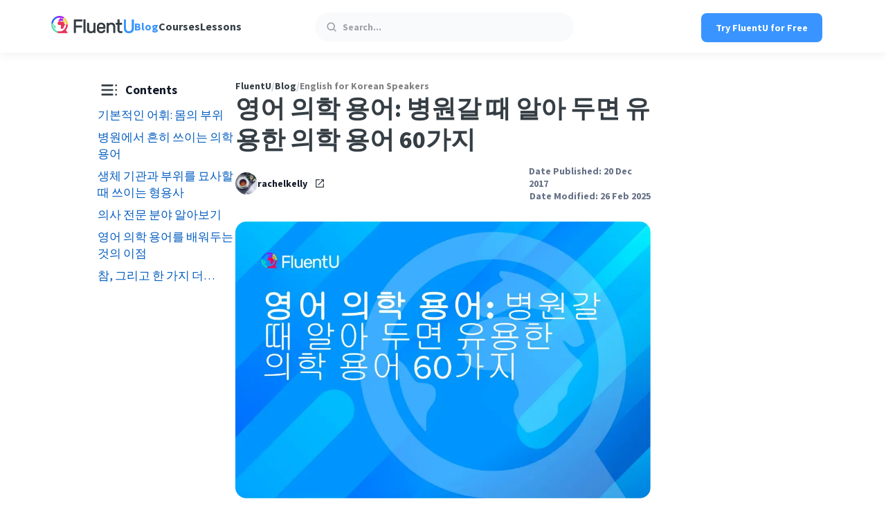

--- FILE ---
content_type: text/html; charset=UTF-8
request_url: https://www.fluentu.com/blog/english-kor/%EC%98%81%EC%96%B4-%EC%9D%98%ED%95%99-%EC%9A%A9%EC%96%B4/
body_size: 43982
content:
<!doctype html><html lang="en-US"><head><meta charset="UTF-8"><meta http-equiv="X-UA-Compatible" content="IE=edge"><title>영어 의학 용어: 병원갈 때 알아 두면 유용한 의학 용어 60가지 | FluentU</title><meta name="viewport" content="width=device-width, height=device-height, initial-scale=1, minimum-scale=1"><link rel="pingback" href="https://www.fluentu.com/blog/xmlrpc.php" > <script data-cfasync="false" data-no-defer="1" data-no-minify="1" data-no-optimize="1">var ewww_webp_supported=!1;function check_webp_feature(A,e){var w;e=void 0!==e?e:function(){},ewww_webp_supported?e(ewww_webp_supported):((w=new Image).onload=function(){ewww_webp_supported=0<w.width&&0<w.height,e&&e(ewww_webp_supported)},w.onerror=function(){e&&e(!1)},w.src="data:image/webp;base64,"+{alpha:"UklGRkoAAABXRUJQVlA4WAoAAAAQAAAAAAAAAAAAQUxQSAwAAAARBxAR/Q9ERP8DAABWUDggGAAAABQBAJ0BKgEAAQAAAP4AAA3AAP7mtQAAAA=="}[A])}check_webp_feature("alpha");</script><script data-cfasync="false" data-no-defer="1" data-no-minify="1" data-no-optimize="1">var Arrive=function(c,w){"use strict";if(c.MutationObserver&&"undefined"!=typeof HTMLElement){var r,a=0,u=(r=HTMLElement.prototype.matches||HTMLElement.prototype.webkitMatchesSelector||HTMLElement.prototype.mozMatchesSelector||HTMLElement.prototype.msMatchesSelector,{matchesSelector:function(e,t){return e instanceof HTMLElement&&r.call(e,t)},addMethod:function(e,t,r){var a=e[t];e[t]=function(){return r.length==arguments.length?r.apply(this,arguments):"function"==typeof a?a.apply(this,arguments):void 0}},callCallbacks:function(e,t){t&&t.options.onceOnly&&1==t.firedElems.length&&(e=[e[0]]);for(var r,a=0;r=e[a];a++)r&&r.callback&&r.callback.call(r.elem,r.elem);t&&t.options.onceOnly&&1==t.firedElems.length&&t.me.unbindEventWithSelectorAndCallback.call(t.target,t.selector,t.callback)},checkChildNodesRecursively:function(e,t,r,a){for(var i,n=0;i=e[n];n++)r(i,t,a)&&a.push({callback:t.callback,elem:i}),0<i.childNodes.length&&u.checkChildNodesRecursively(i.childNodes,t,r,a)},mergeArrays:function(e,t){var r,a={};for(r in e)e.hasOwnProperty(r)&&(a[r]=e[r]);for(r in t)t.hasOwnProperty(r)&&(a[r]=t[r]);return a},toElementsArray:function(e){return e=void 0!==e&&("number"!=typeof e.length||e===c)?[e]:e}}),e=(l.prototype.addEvent=function(e,t,r,a){a={target:e,selector:t,options:r,callback:a,firedElems:[]};return this._beforeAdding&&this._beforeAdding(a),this._eventsBucket.push(a),a},l.prototype.removeEvent=function(e){for(var t,r=this._eventsBucket.length-1;t=this._eventsBucket[r];r--)e(t)&&(this._beforeRemoving&&this._beforeRemoving(t),(t=this._eventsBucket.splice(r,1))&&t.length&&(t[0].callback=null))},l.prototype.beforeAdding=function(e){this._beforeAdding=e},l.prototype.beforeRemoving=function(e){this._beforeRemoving=e},l),t=function(i,n){var o=new e,l=this,s={fireOnAttributesModification:!1};return o.beforeAdding(function(t){var e=t.target;e!==c.document&&e!==c||(e=document.getElementsByTagName("html")[0]);var r=new MutationObserver(function(e){n.call(this,e,t)}),a=i(t.options);r.observe(e,a),t.observer=r,t.me=l}),o.beforeRemoving(function(e){e.observer.disconnect()}),this.bindEvent=function(e,t,r){t=u.mergeArrays(s,t);for(var a=u.toElementsArray(this),i=0;i<a.length;i++)o.addEvent(a[i],e,t,r)},this.unbindEvent=function(){var r=u.toElementsArray(this);o.removeEvent(function(e){for(var t=0;t<r.length;t++)if(this===w||e.target===r[t])return!0;return!1})},this.unbindEventWithSelectorOrCallback=function(r){var a=u.toElementsArray(this),i=r,e="function"==typeof r?function(e){for(var t=0;t<a.length;t++)if((this===w||e.target===a[t])&&e.callback===i)return!0;return!1}:function(e){for(var t=0;t<a.length;t++)if((this===w||e.target===a[t])&&e.selector===r)return!0;return!1};o.removeEvent(e)},this.unbindEventWithSelectorAndCallback=function(r,a){var i=u.toElementsArray(this);o.removeEvent(function(e){for(var t=0;t<i.length;t++)if((this===w||e.target===i[t])&&e.selector===r&&e.callback===a)return!0;return!1})},this},i=new function(){var s={fireOnAttributesModification:!1,onceOnly:!1,existing:!1};function n(e,t,r){return!(!u.matchesSelector(e,t.selector)||(e._id===w&&(e._id=a++),-1!=t.firedElems.indexOf(e._id)))&&(t.firedElems.push(e._id),!0)}var c=(i=new t(function(e){var t={attributes:!1,childList:!0,subtree:!0};return e.fireOnAttributesModification&&(t.attributes=!0),t},function(e,i){e.forEach(function(e){var t=e.addedNodes,r=e.target,a=[];null!==t&&0<t.length?u.checkChildNodesRecursively(t,i,n,a):"attributes"===e.type&&n(r,i)&&a.push({callback:i.callback,elem:r}),u.callCallbacks(a,i)})})).bindEvent;return i.bindEvent=function(e,t,r){t=void 0===r?(r=t,s):u.mergeArrays(s,t);var a=u.toElementsArray(this);if(t.existing){for(var i=[],n=0;n<a.length;n++)for(var o=a[n].querySelectorAll(e),l=0;l<o.length;l++)i.push({callback:r,elem:o[l]});if(t.onceOnly&&i.length)return r.call(i[0].elem,i[0].elem);setTimeout(u.callCallbacks,1,i)}c.call(this,e,t,r)},i},o=new function(){var a={};function i(e,t){return u.matchesSelector(e,t.selector)}var n=(o=new t(function(){return{childList:!0,subtree:!0}},function(e,r){e.forEach(function(e){var t=e.removedNodes,e=[];null!==t&&0<t.length&&u.checkChildNodesRecursively(t,r,i,e),u.callCallbacks(e,r)})})).bindEvent;return o.bindEvent=function(e,t,r){t=void 0===r?(r=t,a):u.mergeArrays(a,t),n.call(this,e,t,r)},o};d(HTMLElement.prototype),d(NodeList.prototype),d(HTMLCollection.prototype),d(HTMLDocument.prototype),d(Window.prototype);var n={};return s(i,n,"unbindAllArrive"),s(o,n,"unbindAllLeave"),n}function l(){this._eventsBucket=[],this._beforeAdding=null,this._beforeRemoving=null}function s(e,t,r){u.addMethod(t,r,e.unbindEvent),u.addMethod(t,r,e.unbindEventWithSelectorOrCallback),u.addMethod(t,r,e.unbindEventWithSelectorAndCallback)}function d(e){e.arrive=i.bindEvent,s(i,e,"unbindArrive"),e.leave=o.bindEvent,s(o,e,"unbindLeave")}}(window,void 0),ewww_webp_supported=!1;function check_webp_feature(e,t){var r;ewww_webp_supported?t(ewww_webp_supported):((r=new Image).onload=function(){ewww_webp_supported=0<r.width&&0<r.height,t(ewww_webp_supported)},r.onerror=function(){t(!1)},r.src="data:image/webp;base64,"+{alpha:"UklGRkoAAABXRUJQVlA4WAoAAAAQAAAAAAAAAAAAQUxQSAwAAAARBxAR/Q9ERP8DAABWUDggGAAAABQBAJ0BKgEAAQAAAP4AAA3AAP7mtQAAAA==",animation:"UklGRlIAAABXRUJQVlA4WAoAAAASAAAAAAAAAAAAQU5JTQYAAAD/////AABBTk1GJgAAAAAAAAAAAAAAAAAAAGQAAABWUDhMDQAAAC8AAAAQBxAREYiI/gcA"}[e])}function ewwwLoadImages(e){if(e){for(var t=document.querySelectorAll(".batch-image img, .image-wrapper a, .ngg-pro-masonry-item a, .ngg-galleria-offscreen-seo-wrapper a"),r=0,a=t.length;r<a;r++)ewwwAttr(t[r],"data-src",t[r].getAttribute("data-webp")),ewwwAttr(t[r],"data-thumbnail",t[r].getAttribute("data-webp-thumbnail"));for(var i=document.querySelectorAll("div.woocommerce-product-gallery__image"),r=0,a=i.length;r<a;r++)ewwwAttr(i[r],"data-thumb",i[r].getAttribute("data-webp-thumb"))}for(var n=document.querySelectorAll("video"),r=0,a=n.length;r<a;r++)ewwwAttr(n[r],"poster",e?n[r].getAttribute("data-poster-webp"):n[r].getAttribute("data-poster-image"));for(var o,l=document.querySelectorAll("img.ewww_webp_lazy_load"),r=0,a=l.length;r<a;r++)e&&(ewwwAttr(l[r],"data-lazy-srcset",l[r].getAttribute("data-lazy-srcset-webp")),ewwwAttr(l[r],"data-srcset",l[r].getAttribute("data-srcset-webp")),ewwwAttr(l[r],"data-lazy-src",l[r].getAttribute("data-lazy-src-webp")),ewwwAttr(l[r],"data-src",l[r].getAttribute("data-src-webp")),ewwwAttr(l[r],"data-orig-file",l[r].getAttribute("data-webp-orig-file")),ewwwAttr(l[r],"data-medium-file",l[r].getAttribute("data-webp-medium-file")),ewwwAttr(l[r],"data-large-file",l[r].getAttribute("data-webp-large-file")),null!=(o=l[r].getAttribute("srcset"))&&!1!==o&&o.includes("R0lGOD")&&ewwwAttr(l[r],"src",l[r].getAttribute("data-lazy-src-webp"))),l[r].className=l[r].className.replace(/\bewww_webp_lazy_load\b/,"");for(var s=document.querySelectorAll(".ewww_webp"),r=0,a=s.length;r<a;r++)e?(ewwwAttr(s[r],"srcset",s[r].getAttribute("data-srcset-webp")),ewwwAttr(s[r],"src",s[r].getAttribute("data-src-webp")),ewwwAttr(s[r],"data-orig-file",s[r].getAttribute("data-webp-orig-file")),ewwwAttr(s[r],"data-medium-file",s[r].getAttribute("data-webp-medium-file")),ewwwAttr(s[r],"data-large-file",s[r].getAttribute("data-webp-large-file")),ewwwAttr(s[r],"data-large_image",s[r].getAttribute("data-webp-large_image")),ewwwAttr(s[r],"data-src",s[r].getAttribute("data-webp-src"))):(ewwwAttr(s[r],"srcset",s[r].getAttribute("data-srcset-img")),ewwwAttr(s[r],"src",s[r].getAttribute("data-src-img"))),s[r].className=s[r].className.replace(/\bewww_webp\b/,"ewww_webp_loaded");window.jQuery&&jQuery.fn.isotope&&jQuery.fn.imagesLoaded&&(jQuery(".fusion-posts-container-infinite").imagesLoaded(function(){jQuery(".fusion-posts-container-infinite").hasClass("isotope")&&jQuery(".fusion-posts-container-infinite").isotope()}),jQuery(".fusion-portfolio:not(.fusion-recent-works) .fusion-portfolio-wrapper").imagesLoaded(function(){jQuery(".fusion-portfolio:not(.fusion-recent-works) .fusion-portfolio-wrapper").isotope()}))}function ewwwWebPInit(e){ewwwLoadImages(e),ewwwNggLoadGalleries(e),document.arrive(".ewww_webp",function(){ewwwLoadImages(e)}),document.arrive(".ewww_webp_lazy_load",function(){ewwwLoadImages(e)}),document.arrive("videos",function(){ewwwLoadImages(e)}),"loading"==document.readyState?document.addEventListener("DOMContentLoaded",ewwwJSONParserInit):("undefined"!=typeof galleries&&ewwwNggParseGalleries(e),ewwwWooParseVariations(e))}function ewwwAttr(e,t,r){null!=r&&!1!==r&&e.setAttribute(t,r)}function ewwwJSONParserInit(){"undefined"!=typeof galleries&&check_webp_feature("alpha",ewwwNggParseGalleries),check_webp_feature("alpha",ewwwWooParseVariations)}function ewwwWooParseVariations(e){if(e)for(var t=document.querySelectorAll("form.variations_form"),r=0,a=t.length;r<a;r++){var i=t[r].getAttribute("data-product_variations"),n=!1;try{for(var o in i=JSON.parse(i))void 0!==i[o]&&void 0!==i[o].image&&(void 0!==i[o].image.src_webp&&(i[o].image.src=i[o].image.src_webp,n=!0),void 0!==i[o].image.srcset_webp&&(i[o].image.srcset=i[o].image.srcset_webp,n=!0),void 0!==i[o].image.full_src_webp&&(i[o].image.full_src=i[o].image.full_src_webp,n=!0),void 0!==i[o].image.gallery_thumbnail_src_webp&&(i[o].image.gallery_thumbnail_src=i[o].image.gallery_thumbnail_src_webp,n=!0),void 0!==i[o].image.thumb_src_webp&&(i[o].image.thumb_src=i[o].image.thumb_src_webp,n=!0));n&&ewwwAttr(t[r],"data-product_variations",JSON.stringify(i))}catch(e){}}}function ewwwNggParseGalleries(e){if(e)for(var t in galleries){var r=galleries[t];galleries[t].images_list=ewwwNggParseImageList(r.images_list)}}function ewwwNggLoadGalleries(e){e&&document.addEventListener("ngg.galleria.themeadded",function(e,t){window.ngg_galleria._create_backup=window.ngg_galleria.create,window.ngg_galleria.create=function(e,t){var r=$(e).data("id");return galleries["gallery_"+r].images_list=ewwwNggParseImageList(galleries["gallery_"+r].images_list),window.ngg_galleria._create_backup(e,t)}})}function ewwwNggParseImageList(e){for(var t in e){var r=e[t];if(void 0!==r["image-webp"]&&(e[t].image=r["image-webp"],delete e[t]["image-webp"]),void 0!==r["thumb-webp"]&&(e[t].thumb=r["thumb-webp"],delete e[t]["thumb-webp"]),void 0!==r.full_image_webp&&(e[t].full_image=r.full_image_webp,delete e[t].full_image_webp),void 0!==r.srcsets)for(var a in r.srcsets)nggSrcset=r.srcsets[a],void 0!==r.srcsets[a+"-webp"]&&(e[t].srcsets[a]=r.srcsets[a+"-webp"],delete e[t].srcsets[a+"-webp"]);if(void 0!==r.full_srcsets)for(var i in r.full_srcsets)nggFSrcset=r.full_srcsets[i],void 0!==r.full_srcsets[i+"-webp"]&&(e[t].full_srcsets[i]=r.full_srcsets[i+"-webp"],delete e[t].full_srcsets[i+"-webp"])}return e}check_webp_feature("alpha",ewwwWebPInit);</script><meta name='robots' content='max-image-preview:large, max-snippet:-1, max-video-preview:-1' /><style>img:is([sizes="auto" i], [sizes^="auto," i]) { contain-intrinsic-size: 3000px 1500px }</style><link rel="preconnect" href="https://www.youtube.com" /><link rel="preconnect" href="https://i.ytimg.com" /><link rel="preconnect" href="https://i9.ytimg.com" /><link rel="preconnect" href="https://s.ytimg.com" /><link rel="preconnect" href="https://cdn.onesignal.com" /><link rel="preconnect" href="https://connect.facebook.net" /><link rel="preconnect" href="https://www.googletagmanager.com" /><link rel="preload" href="https://www.fluentu.com/blog/wp-content/themes/fluentu-wp-theme/fonts/source-sans-pro-v21-latin-regular.woff2" as="font" type="font/woff2"
crossorigin><link rel="preload" href="https://www.fluentu.com/blog/wp-content/themes/fluentu-wp-theme/fonts/source-sans-pro-v21-latin-700.woff2" as="font" type="font/woff2" crossorigin><link rel="canonical" href="https://www.fluentu.com/blog/english-kor/%ec%98%81%ec%96%b4-%ec%9d%98%ed%95%99-%ec%9a%a9%ec%96%b4/"><meta name="description" content="응급 사태는 언제 발생할지 아무도 모르는 법입니다. 필수 영어 의학 용어 60가지를 배워보고 비상사태에 대비해 보자고요!"><meta property="og:title" content="영어 의학 용어: 병원 갈 때 알아 두면 유용한 의학 용어 60가지 | Fluentu 한국어 블로그"><meta property="og:type" content="article"><meta property="og:image" content="https://www.fluentu.com/blog/wp-content/uploads/2017/12/영어-의학-용어.jpg"><meta property="og:image:width" content="1920"><meta property="og:image:height" content="1280"><meta property="og:image:alt" content="영어-의학-용어"><meta property="og:description" content="응급 사태는 언제 발생할지 아무도 모르는 법입니다. 필수 영어 의학 용어 60가지를 배워보고 비상사태에 대비해 보자고요!"><meta property="og:url" content="https://www.fluentu.com/blog/english-kor/%ec%98%81%ec%96%b4-%ec%9d%98%ed%95%99-%ec%9a%a9%ec%96%b4/"><meta property="og:locale" content="en_US"><meta property="og:site_name" content="FluentU"><meta property="article:published_time" content="2017-12-20T22:43:38-05:00"><meta property="article:modified_time" content="2025-02-26T04:22:55-05:00"><meta property="og:updated_time" content="2025-02-26T04:22:55-05:00"><meta property="article:section" content="English for Korean Speakers"><meta property="fb:app_id" content="husen"><meta name="twitter:card" content="summary_large_image"><meta name="twitter:image" content="https://www.fluentu.com/blog/wp-content/uploads/2017/12/영어-의학-용어.jpg"><link rel='dns-prefetch' href='//cdn.jsdelivr.net' /><link rel="preload" href="https://www.fluentu.com/blog/wp-content/uploads/2017/12/영어-의학-용어-1024x683.jpg.webp" as="image" type="image/webp" fetchpriority="high"><script id="fluen-ready">window.advanced_ads_ready=function(e,a){a=a||"complete";var d=function(e){return"interactive"===a?"loading"!==e:"complete"===e};d(document.readyState)?e():document.addEventListener("readystatechange",(function(a){d(a.target.readyState)&&e()}),{once:"interactive"===a})},window.advanced_ads_ready_queue=window.advanced_ads_ready_queue||[];</script> <style id='co-authors-plus-coauthors-style-inline-css' type='text/css'>.wp-block-co-authors-plus-coauthors.is-layout-flow [class*=wp-block-co-authors-plus]{display:inline}</style><style id='co-authors-plus-avatar-style-inline-css' type='text/css'>.wp-block-co-authors-plus-avatar :where(img){height:auto;max-width:100%;vertical-align:bottom}.wp-block-co-authors-plus-coauthors.is-layout-flow .wp-block-co-authors-plus-avatar :where(img){vertical-align:middle}.wp-block-co-authors-plus-avatar:is(.alignleft,.alignright){display:table}.wp-block-co-authors-plus-avatar.aligncenter{display:table;margin-inline:auto}</style><style id='co-authors-plus-image-style-inline-css' type='text/css'>.wp-block-co-authors-plus-image{margin-bottom:0}.wp-block-co-authors-plus-image :where(img){height:auto;max-width:100%;vertical-align:bottom}.wp-block-co-authors-plus-coauthors.is-layout-flow .wp-block-co-authors-plus-image :where(img){vertical-align:middle}.wp-block-co-authors-plus-image:is(.alignfull,.alignwide) :where(img){width:100%}.wp-block-co-authors-plus-image:is(.alignleft,.alignright){display:table}.wp-block-co-authors-plus-image.aligncenter{display:table;margin-inline:auto}</style><style id='classic-theme-styles-inline-css' type='text/css'>/*! This file is auto-generated */
.wp-block-button__link{color:#fff;background-color:#32373c;border-radius:9999px;box-shadow:none;text-decoration:none;padding:calc(.667em + 2px) calc(1.333em + 2px);font-size:1.125em}.wp-block-file__button{background:#32373c;color:#fff;text-decoration:none}</style><style id='global-styles-inline-css' type='text/css'>:root{--wp--preset--aspect-ratio--square: 1;--wp--preset--aspect-ratio--4-3: 4/3;--wp--preset--aspect-ratio--3-4: 3/4;--wp--preset--aspect-ratio--3-2: 3/2;--wp--preset--aspect-ratio--2-3: 2/3;--wp--preset--aspect-ratio--16-9: 16/9;--wp--preset--aspect-ratio--9-16: 9/16;--wp--preset--color--black: #000000;--wp--preset--color--cyan-bluish-gray: #abb8c3;--wp--preset--color--white: #ffffff;--wp--preset--color--pale-pink: #f78da7;--wp--preset--color--vivid-red: #cf2e2e;--wp--preset--color--luminous-vivid-orange: #ff6900;--wp--preset--color--luminous-vivid-amber: #fcb900;--wp--preset--color--light-green-cyan: #7bdcb5;--wp--preset--color--vivid-green-cyan: #00d084;--wp--preset--color--pale-cyan-blue: #8ed1fc;--wp--preset--color--vivid-cyan-blue: #0693e3;--wp--preset--color--vivid-purple: #9b51e0;--wp--preset--gradient--vivid-cyan-blue-to-vivid-purple: linear-gradient(135deg,rgba(6,147,227,1) 0%,rgb(155,81,224) 100%);--wp--preset--gradient--light-green-cyan-to-vivid-green-cyan: linear-gradient(135deg,rgb(122,220,180) 0%,rgb(0,208,130) 100%);--wp--preset--gradient--luminous-vivid-amber-to-luminous-vivid-orange: linear-gradient(135deg,rgba(252,185,0,1) 0%,rgba(255,105,0,1) 100%);--wp--preset--gradient--luminous-vivid-orange-to-vivid-red: linear-gradient(135deg,rgba(255,105,0,1) 0%,rgb(207,46,46) 100%);--wp--preset--gradient--very-light-gray-to-cyan-bluish-gray: linear-gradient(135deg,rgb(238,238,238) 0%,rgb(169,184,195) 100%);--wp--preset--gradient--cool-to-warm-spectrum: linear-gradient(135deg,rgb(74,234,220) 0%,rgb(151,120,209) 20%,rgb(207,42,186) 40%,rgb(238,44,130) 60%,rgb(251,105,98) 80%,rgb(254,248,76) 100%);--wp--preset--gradient--blush-light-purple: linear-gradient(135deg,rgb(255,206,236) 0%,rgb(152,150,240) 100%);--wp--preset--gradient--blush-bordeaux: linear-gradient(135deg,rgb(254,205,165) 0%,rgb(254,45,45) 50%,rgb(107,0,62) 100%);--wp--preset--gradient--luminous-dusk: linear-gradient(135deg,rgb(255,203,112) 0%,rgb(199,81,192) 50%,rgb(65,88,208) 100%);--wp--preset--gradient--pale-ocean: linear-gradient(135deg,rgb(255,245,203) 0%,rgb(182,227,212) 50%,rgb(51,167,181) 100%);--wp--preset--gradient--electric-grass: linear-gradient(135deg,rgb(202,248,128) 0%,rgb(113,206,126) 100%);--wp--preset--gradient--midnight: linear-gradient(135deg,rgb(2,3,129) 0%,rgb(40,116,252) 100%);--wp--preset--font-size--small: 13px;--wp--preset--font-size--medium: 20px;--wp--preset--font-size--large: 36px;--wp--preset--font-size--x-large: 42px;--wp--preset--spacing--20: 0.44rem;--wp--preset--spacing--30: 0.67rem;--wp--preset--spacing--40: 1rem;--wp--preset--spacing--50: 1.5rem;--wp--preset--spacing--60: 2.25rem;--wp--preset--spacing--70: 3.38rem;--wp--preset--spacing--80: 5.06rem;--wp--preset--shadow--natural: 6px 6px 9px rgba(0, 0, 0, 0.2);--wp--preset--shadow--deep: 12px 12px 50px rgba(0, 0, 0, 0.4);--wp--preset--shadow--sharp: 6px 6px 0px rgba(0, 0, 0, 0.2);--wp--preset--shadow--outlined: 6px 6px 0px -3px rgba(255, 255, 255, 1), 6px 6px rgba(0, 0, 0, 1);--wp--preset--shadow--crisp: 6px 6px 0px rgba(0, 0, 0, 1);}:where(.is-layout-flex){gap: 0.5em;}:where(.is-layout-grid){gap: 0.5em;}body .is-layout-flex{display: flex;}.is-layout-flex{flex-wrap: wrap;align-items: center;}.is-layout-flex > :is(*, div){margin: 0;}body .is-layout-grid{display: grid;}.is-layout-grid > :is(*, div){margin: 0;}:where(.wp-block-columns.is-layout-flex){gap: 2em;}:where(.wp-block-columns.is-layout-grid){gap: 2em;}:where(.wp-block-post-template.is-layout-flex){gap: 1.25em;}:where(.wp-block-post-template.is-layout-grid){gap: 1.25em;}.has-black-color{color: var(--wp--preset--color--black) !important;}.has-cyan-bluish-gray-color{color: var(--wp--preset--color--cyan-bluish-gray) !important;}.has-white-color{color: var(--wp--preset--color--white) !important;}.has-pale-pink-color{color: var(--wp--preset--color--pale-pink) !important;}.has-vivid-red-color{color: var(--wp--preset--color--vivid-red) !important;}.has-luminous-vivid-orange-color{color: var(--wp--preset--color--luminous-vivid-orange) !important;}.has-luminous-vivid-amber-color{color: var(--wp--preset--color--luminous-vivid-amber) !important;}.has-light-green-cyan-color{color: var(--wp--preset--color--light-green-cyan) !important;}.has-vivid-green-cyan-color{color: var(--wp--preset--color--vivid-green-cyan) !important;}.has-pale-cyan-blue-color{color: var(--wp--preset--color--pale-cyan-blue) !important;}.has-vivid-cyan-blue-color{color: var(--wp--preset--color--vivid-cyan-blue) !important;}.has-vivid-purple-color{color: var(--wp--preset--color--vivid-purple) !important;}.has-black-background-color{background-color: var(--wp--preset--color--black) !important;}.has-cyan-bluish-gray-background-color{background-color: var(--wp--preset--color--cyan-bluish-gray) !important;}.has-white-background-color{background-color: var(--wp--preset--color--white) !important;}.has-pale-pink-background-color{background-color: var(--wp--preset--color--pale-pink) !important;}.has-vivid-red-background-color{background-color: var(--wp--preset--color--vivid-red) !important;}.has-luminous-vivid-orange-background-color{background-color: var(--wp--preset--color--luminous-vivid-orange) !important;}.has-luminous-vivid-amber-background-color{background-color: var(--wp--preset--color--luminous-vivid-amber) !important;}.has-light-green-cyan-background-color{background-color: var(--wp--preset--color--light-green-cyan) !important;}.has-vivid-green-cyan-background-color{background-color: var(--wp--preset--color--vivid-green-cyan) !important;}.has-pale-cyan-blue-background-color{background-color: var(--wp--preset--color--pale-cyan-blue) !important;}.has-vivid-cyan-blue-background-color{background-color: var(--wp--preset--color--vivid-cyan-blue) !important;}.has-vivid-purple-background-color{background-color: var(--wp--preset--color--vivid-purple) !important;}.has-black-border-color{border-color: var(--wp--preset--color--black) !important;}.has-cyan-bluish-gray-border-color{border-color: var(--wp--preset--color--cyan-bluish-gray) !important;}.has-white-border-color{border-color: var(--wp--preset--color--white) !important;}.has-pale-pink-border-color{border-color: var(--wp--preset--color--pale-pink) !important;}.has-vivid-red-border-color{border-color: var(--wp--preset--color--vivid-red) !important;}.has-luminous-vivid-orange-border-color{border-color: var(--wp--preset--color--luminous-vivid-orange) !important;}.has-luminous-vivid-amber-border-color{border-color: var(--wp--preset--color--luminous-vivid-amber) !important;}.has-light-green-cyan-border-color{border-color: var(--wp--preset--color--light-green-cyan) !important;}.has-vivid-green-cyan-border-color{border-color: var(--wp--preset--color--vivid-green-cyan) !important;}.has-pale-cyan-blue-border-color{border-color: var(--wp--preset--color--pale-cyan-blue) !important;}.has-vivid-cyan-blue-border-color{border-color: var(--wp--preset--color--vivid-cyan-blue) !important;}.has-vivid-purple-border-color{border-color: var(--wp--preset--color--vivid-purple) !important;}.has-vivid-cyan-blue-to-vivid-purple-gradient-background{background: var(--wp--preset--gradient--vivid-cyan-blue-to-vivid-purple) !important;}.has-light-green-cyan-to-vivid-green-cyan-gradient-background{background: var(--wp--preset--gradient--light-green-cyan-to-vivid-green-cyan) !important;}.has-luminous-vivid-amber-to-luminous-vivid-orange-gradient-background{background: var(--wp--preset--gradient--luminous-vivid-amber-to-luminous-vivid-orange) !important;}.has-luminous-vivid-orange-to-vivid-red-gradient-background{background: var(--wp--preset--gradient--luminous-vivid-orange-to-vivid-red) !important;}.has-very-light-gray-to-cyan-bluish-gray-gradient-background{background: var(--wp--preset--gradient--very-light-gray-to-cyan-bluish-gray) !important;}.has-cool-to-warm-spectrum-gradient-background{background: var(--wp--preset--gradient--cool-to-warm-spectrum) !important;}.has-blush-light-purple-gradient-background{background: var(--wp--preset--gradient--blush-light-purple) !important;}.has-blush-bordeaux-gradient-background{background: var(--wp--preset--gradient--blush-bordeaux) !important;}.has-luminous-dusk-gradient-background{background: var(--wp--preset--gradient--luminous-dusk) !important;}.has-pale-ocean-gradient-background{background: var(--wp--preset--gradient--pale-ocean) !important;}.has-electric-grass-gradient-background{background: var(--wp--preset--gradient--electric-grass) !important;}.has-midnight-gradient-background{background: var(--wp--preset--gradient--midnight) !important;}.has-small-font-size{font-size: var(--wp--preset--font-size--small) !important;}.has-medium-font-size{font-size: var(--wp--preset--font-size--medium) !important;}.has-large-font-size{font-size: var(--wp--preset--font-size--large) !important;}.has-x-large-font-size{font-size: var(--wp--preset--font-size--x-large) !important;}
:where(.wp-block-post-template.is-layout-flex){gap: 1.25em;}:where(.wp-block-post-template.is-layout-grid){gap: 1.25em;}
:where(.wp-block-columns.is-layout-flex){gap: 2em;}:where(.wp-block-columns.is-layout-grid){gap: 2em;}
:root :where(.wp-block-pullquote){font-size: 1.5em;line-height: 1.6;}</style><link rel='stylesheet' id='fluentu-internal-links-css' href='https://www.fluentu.com/blog/wp-content/plugins/fluentu-internal-links/css/style.css?ver=6.7.1' type='text/css' media='all' /><link rel='stylesheet' id='fluentu-leadbox-css' href='https://www.fluentu.com/blog/wp-content/plugins/fluentu-leadbox/css/style.css?ver=2.7.3' type='text/css' media='all' /><link rel='stylesheet' id='fluentu-toc-css' href='https://www.fluentu.com/blog/wp-content/plugins/fluentu-toc-shortcode/css/style.css?ver=1729492450' type='text/css' media='all' /><link rel='stylesheet' id='fluentu-tts-css' href='https://www.fluentu.com/blog/wp-content/plugins/fluentu-tts/css/style.css?ver=1696844687' type='text/css' media='all' /><link rel='stylesheet' id='fluentu-youtube-facade-css' href='https://www.fluentu.com/blog/wp-content/plugins/fluentu-youtube-facade/lite-youtube-embed/src/lite-yt-embed.css?ver=6.7.1' type='text/css' media='all' /><link rel='stylesheet' id='animate-css' href='https://www.fluentu.com/blog/wp-content/plugins/wp-quiz-pro/assets/frontend/css/animate.css?ver=3.6.0' type='text/css' media='all' /><link rel='stylesheet' id='wp-quiz-css' href='https://www.fluentu.com/blog/wp-content/plugins/wp-quiz-pro/assets/frontend/css/wp-quiz.css?ver=2.1.11' type='text/css' media='all' /><style id='wp-quiz-inline-css' type='text/css'>.wq-quiz-trivia .wq_triviaQuizTimerCtr { width: 80px; line-height: 80px; }</style><link rel='stylesheet' id='fluentu-ccw-css' href='https://www.fluentu.com/blog/wp-content/plugins/fluentu-ccw/public/css/fluentu-ccw-public.css?ver=1.0.0' type='text/css' media='all' /><link rel='stylesheet' id='main-css' href='https://www.fluentu.com/blog/wp-content/themes/fluentu-wp-theme/css/style.css?ver=1748332982' type='text/css' media='all' /><link rel='stylesheet' id='fluentu_select2-css' href='https://cdn.jsdelivr.net/npm/select2@4.0.13/dist/css/select2.min.css?ver=6.7.1' type='text/css' media='all' /><link rel='stylesheet' id='tablepress-default-css' href='https://www.fluentu.com/blog/wp-content/plugins/tablepress/css/build/default.css?ver=3.2.5' type='text/css' media='all' /><link rel='stylesheet' id='fontawesome-css' href='https://www.fluentu.com/blog/wp-content/plugins/wp-review-pro/public/css/font-awesome.min.css?ver=4.7.0-modified' type='text/css' media='all' /><link rel='stylesheet' id='wp_review-style-css' href='https://www.fluentu.com/blog/wp-content/plugins/wp-review-pro/public/css/wp-review.css?ver=3.4.11' type='text/css' media='all' /><link rel='stylesheet' id='fluentu-customizations-styles-css' href='https://www.fluentu.com/blog/wp-content/plugins/fluentu-extra-customizations/assets/css/style.css?v=1768529686&#038;ver=6.7.1' type='text/css' media='all' /><link rel="https://api.w.org/" href="https://www.fluentu.com/blog/wp-json/" /><link rel="alternate" title="JSON" type="application/json" href="https://www.fluentu.com/blog/wp-json/wp/v2/posts/49910" /><link rel="alternate" title="oEmbed (JSON)" type="application/json+oembed" href="https://www.fluentu.com/blog/wp-json/oembed/1.0/embed?url=https%3A%2F%2Fwww.fluentu.com%2Fblog%2Fenglish-kor%2F%25ec%2598%2581%25ec%2596%25b4-%25ec%259d%2598%25ed%2595%2599-%25ec%259a%25a9%25ec%2596%25b4%2F" /><link rel="alternate" title="oEmbed (XML)" type="text/xml+oembed" href="https://www.fluentu.com/blog/wp-json/oembed/1.0/embed?url=https%3A%2F%2Fwww.fluentu.com%2Fblog%2Fenglish-kor%2F%25ec%2598%2581%25ec%2596%25b4-%25ec%259d%2598%25ed%2595%2599-%25ec%259a%25a9%25ec%2596%25b4%2F&#038;format=xml" /> <script>advads_items = { conditions: {}, display_callbacks: {}, display_effect_callbacks: {}, hide_callbacks: {}, backgrounds: {}, effect_durations: {}, close_functions: {}, showed: [] };</script><style type="text/css" id="fluen-layer-custom-css"></style> <script type="text/javascript">function appendGTM(){var t=document.createElement("script");t.async=!0,t.src="https://www.googletagmanager.com/gtm.js?id=GTM-M63F3JD",document.getElementsByTagName("head")[0].appendChild(t),setTimeout(callGTM,500)}function callGTM(){window.dataLayer=window.dataLayer||[],window.dataLayer.push({"gtm.start":new Date().getTime(),event:"gtm.js"}),console.log("GTM Initialized")}window.addEventListener("load",appendGTM);</script> <script type="text/javascript">var advadsCfpQueue = [];
			var advadsCfpAd = function( adID ) {
				if ( 'undefined' === typeof advadsProCfp ) {
					advadsCfpQueue.push( adID )
				} else {
					advadsProCfp.addElement( adID )
				}
			}</script> <noscript><style>.lazyload[data-src]{display:none !important;}</style></noscript><style>.lazyload{background-image:none !important;}.lazyload:before{background-image:none !important;}</style><style>.wp-block-gallery.is-cropped .blocks-gallery-item picture{height:100%;width:100%;}</style> <script type="text/javascript">if ( typeof advadsGATracking === 'undefined' ) {
				window.advadsGATracking = {
					delayedAds: {},
					deferedAds: {}
				};
			}</script> </head><body class="post-template-default single single-post postid-49910 single-format-standard aa-prefix-fluen-"> <script data-cfasync="false" data-no-defer="1" data-no-minify="1" data-no-optimize="1">if(typeof ewww_webp_supported==="undefined"){var ewww_webp_supported=!1}if(ewww_webp_supported){document.body.classList.add("webp-support")}</script> <!--[if lt IE 10]><p class="chromeframe">You are using an <strong>outdated</strong> browser. Please <a href="http://browsehappy.com/">upgrade your browser</a> or <a href="http://www.google.com/chromeframe/?redirect=true">activate Google Chrome Frame</a> to improve your experience.</p>
<![endif]-->
<noscript><iframe src="https://www.googletagmanager.com/ns.html?id=GTM-M63F3JD"
height="0" width="0" style="display:none;visibility:hidden"></iframe></noscript><header><div class="header"><div class="logo">
<a href="/" class="logo-link" title="To homepage">
<img src="https://www.fluentu.com/blog/wp-content/themes/fluentu-wp-theme/img/fluentu-logo.png" alt="FluentU Logo"
width="160" height="32" data-no-lazy="true">
</a><nav class="header-menu-container"><ul id="theme-header-menu" class="header-menu"><li id="menu-item-222292" class="current-menu-item menu-item menu-item-type-custom menu-item-object-custom menu-item-222292"><a href="/blog/">Blog</a></li><li id="menu-item-227189" class="menu-item menu-item-type-custom menu-item-object-custom menu-item-227189"><a href="/courses/">Courses</a></li><li id="menu-item-227190" class="menu-item menu-item-type-custom menu-item-object-custom menu-item-has-children menu-item-227190"><a href="#">Lessons</a><ul class="sub-menu"><li id="menu-item-227191" class="menu-item menu-item-type-custom menu-item-object-custom menu-item-227191"><a href="/spanish/playlists/lessons/">Spanish Lessons</a></li><li id="menu-item-227192" class="menu-item menu-item-type-custom menu-item-object-custom menu-item-227192"><a href="/french/playlists/lessons/">French Lessons</a></li><li id="menu-item-227193" class="menu-item menu-item-type-custom menu-item-object-custom menu-item-227193"><a href="/german/playlists/lessons/">German Lessons</a></li><li id="menu-item-227194" class="menu-item menu-item-type-custom menu-item-object-custom menu-item-227194"><a href="/chinese/playlists/lessons/">Chinese Lessons</a></li></ul></li></ul></nav></div><div class="hamburger-mobile-menu" id="hamburger-mobile-menu"></div><div class="header-search"><form role="search" method="get" id="search-form" class="searchform" action="https://www.fluentu.com/blog/" >
<label class="screen-reader-text" for="s">Search</label>
<input type="search" value="" name="s" id="s" placeholder="Search..." />
<input type="submit" id="searchsubmit" value="Go" /></form></div><div class="cta"><div class="header-widget"><div id="custom_html-4" class="widget_text widget widget_custom_html"><div class="textwidget custom-html-widget"><a href="/" class="btn-blue btn-cta" target="_blank"> Try FluentU for Free </a></div></div></div></div></div></header><div id="mobile-menu-drawer" class="mobile-menu-drawer">
<a href="javascript:void(0)" id="closebtn" class="closebtn">&times;</a><div class="header-search"><form role="search" method="get" id="search-form" class="searchform" action="https://www.fluentu.com/blog/" >
<label class="screen-reader-text" for="s">Search</label>
<input type="search" value="" name="s" id="s" placeholder="Search..." />
<input type="submit" id="searchsubmit" value="Go" /></form></div><nav class="header-menu-container"><ul id="theme-header-menu" class="header-menu"><li class="current-menu-item menu-item menu-item-type-custom menu-item-object-custom menu-item-222292"><a href="/blog/">Blog</a></li><li class="menu-item menu-item-type-custom menu-item-object-custom menu-item-227189"><a href="/courses/">Courses</a></li><li class="menu-item menu-item-type-custom menu-item-object-custom menu-item-has-children menu-item-227190"><a href="#">Lessons</a><ul class="sub-menu"><li class="menu-item menu-item-type-custom menu-item-object-custom menu-item-227191"><a href="/spanish/playlists/lessons/">Spanish Lessons</a></li><li class="menu-item menu-item-type-custom menu-item-object-custom menu-item-227192"><a href="/french/playlists/lessons/">French Lessons</a></li><li class="menu-item menu-item-type-custom menu-item-object-custom menu-item-227193"><a href="/german/playlists/lessons/">German Lessons</a></li><li class="menu-item menu-item-type-custom menu-item-object-custom menu-item-227194"><a href="/chinese/playlists/lessons/">Chinese Lessons</a></li></ul></li></ul></nav><div class="cta"><div class="header-widget"><div id="custom_html-4" class="widget_text widget widget_custom_html"><div class="textwidget custom-html-widget"><a href="/" class="btn-blue btn-cta" target="_blank"> Try FluentU for Free </a></div></div></div></div></div><main id="content" class="main"><section><article id="post-49910" class="entry hentry single"><div class="toc-section"></div><div class="toc-section-mobile">
<svg xmlns="http://www.w3.org/2000/svg" width="29" height="20" viewBox="0 0 29 20" fill="none">
<path
d="M0.666992 1.66667C0.666992 2.58714 1.41318 3.33333 2.33366 3.33333H20.667C21.5875 3.33333 22.3337 2.58714 22.3337 1.66667C22.3337 0.746192 21.5875 0 20.667 0H2.33366C1.41318 0 0.666992 0.746192 0.666992 1.66667ZM0.666992 10C0.666992 10.9205 1.41318 11.6667 2.33366 11.6667H20.667C21.5875 11.6667 22.3337 10.9205 22.3337 10C22.3337 9.07952 21.5875 8.33333 20.667 8.33333H2.33366C1.41318 8.33333 0.666992 9.07952 0.666992 10ZM0.666992 18.3333C0.666992 19.2538 1.41318 20 2.33366 20H20.667C21.5875 20 22.3337 19.2538 22.3337 18.3333C22.3337 17.4129 21.5875 16.6667 20.667 16.6667H2.33366C1.41318 16.6667 0.666992 17.4129 0.666992 18.3333ZM25.667 18.3333C25.667 19.2538 26.4132 20 27.3337 20C28.2541 20 29.0003 19.2538 29.0003 18.3333C29.0003 17.4129 28.2541 16.6667 27.3337 16.6667C26.4132 16.6667 25.667 17.4129 25.667 18.3333ZM27.3337 0C26.4132 0 25.667 0.746192 25.667 1.66667C25.667 2.58714 26.4132 3.33333 27.3337 3.33333C28.2541 3.33333 29.0003 2.58714 29.0003 1.66667C29.0003 0.746192 28.2541 0 27.3337 0ZM25.667 10C25.667 10.9205 26.4132 11.6667 27.3337 11.6667C28.2541 11.6667 29.0003 10.9205 29.0003 10C29.0003 9.07952 28.2541 8.33333 27.3337 8.33333C26.4132 8.33333 25.667 9.07952 25.667 10Z"
fill="#3994FF" />
</svg><div class="mobile"></div></div><div class="content-section"><div id="crumbs" class="breadcrumbs crumbs"><a href="https://www.fluentu.com/blog/">FluentU</a> <span class="breadcrumb-sep">/</span><a href="https://www.fluentu.com/blog/">Blog</a><span class="breadcrumb-sep">/</span> <a href="https://www.fluentu.com/blog/english-kor/">English for Korean Speakers</a></div><h1 class="entry-title title">영어 의학 용어: 병원갈 때 알아 두면 유용한 의학 용어 60가지</h1><div class="post-meta single-top">
<span class="small authorlist"><span class="author vcard"><img alt='rachelkelly' src="[data-uri]"  class="avatar avatar-32 photo lazyload" height='32' width='32' decoding='async' data-src="https://www.fluentu.com/blog/wp-content/litespeed/avatar/1/3765d982a30bd7e8f6094fe15df0c670.jpg?ver=1768124656" data-srcset="https://www.fluentu.com/blog/wp-content/litespeed/avatar/1/a89384c18126eb738aece7a6d503c7cf.jpg?ver=1768124655 2x" data-eio-rwidth="32" data-eio-rheight="32" /><noscript><img alt='rachelkelly' src='https://www.fluentu.com/blog/wp-content/litespeed/avatar/1/3765d982a30bd7e8f6094fe15df0c670.jpg?ver=1768124656' srcset='https://www.fluentu.com/blog/wp-content/litespeed/avatar/1/a89384c18126eb738aece7a6d503c7cf.jpg?ver=1768124655 2x' class='avatar avatar-32 photo' height='32' width='32' decoding='async' data-eio="l" /></noscript><a class="url fn n" href="https://www.fluentu.com/blog/author/rachelkelly/">rachelkelly</a></span></span>
<span class="small postdates">
<span class="entry-publish-date">
<time class="entry-time" datetime="2017-12-20T22:43:38">
Date Published:                     20 Dec 2017                </time>
</span>
<span class="entry-modify-date">
<time class="entry-time" datetime="2025-02-26T04:22:55">
Date Modified:                         26 Feb 2025                    </time>
</span>
</span></div><figure>
<picture><source   type="image/webp" data-srcset="https://www.fluentu.com/blog/wp-content/uploads/2017/12/영어-의학-용어-1024x683.jpg.webp"><img src="https://www.fluentu.com/blog/wp-content/uploads/2017/12/영어-의학-용어-1024x683.jpg" class="attachment-large size-large wp-post-image" alt="영어-의학-용어" decoding="async" fetchpriority="high" data-eio="p" /></picture></figure><div class="the_content"><p>일상생활을 할 때는 의사들이 주로 쓰는 이러한 복잡한 의학 용어를 쓸 일이 별로 없습니다. 하지만 기본적인 영어 의학 용어는 어느 정도 알아두는 것이 좋은데요.</p><p>이번 포스팅에서 알려드릴 여러 의학 용어들은 당신이 가진 신체 질환과 의학적 증상들을 다른 사람에게 설명할 때 유용하게 쓰일 수 있습니다. 또한, 의사나 간호사와 같은 의학 전문가들이 당신에게 의학적인 설명을 할 때도 당신이 이러한 용어들을 미리 알고 있는 것과 모르는 것 사이의 차이가 아주 클 것입니다.</p><p>이번 포스팅에서는 기초 의학 용어와 더불어 고급 어휘도 소개해드릴 예정이오니, 다음번에 의사 선생님과의 상담 시간을 완벽하게 대비해보자고요.</p><p><div class="fluentu-toc"><h2>Contents</h2><ul class="toc-level-2"><li><a href="#toc_1">기본적인 어휘: 몸의 부위</a></li><li><a href="#toc_2">병원에서 흔히 쓰이는 의학 용어</a></li><li><a href="#toc_3">생체 기관과 부위를 묘사할 때 쓰이는 형용사</a></li><li><a href="#toc_4">의사 전문 분야 알아보기</a></li><li><a href="#toc_5">영어 의학 용어를 배워두는 것의 이점</a></li><li><a href="#toc_6">참, 그리고 한 가지 더&#8230;</a></li></ul></div></p><p class="fluentu-leadbox-link">
<em>
<strong>Download: </strong>
This blog post is available as a convenient and portable PDF that you
can take anywhere.
<a href="/">Click here to get a copy. (Download)</a>
</em></p>
<a name="toc_1"></a><h2>기본적인 어휘: 몸의 부위</h2><p>건강에 대해 이야기할 때 가장 기본적으로 알아야 할 몸의 부위와<a href="http://www.education.vic.gov.au/school/teachers/teachingresources/discipline/science/continuum/Pages/internalbody.aspx" target="_blank" rel="noopener"> 장기</a> 이름을 살펴볼까요? 사실 이 용어들은 일상 대화를 할 때도 꽤 자주 등장한 답니다.</p><p>예를 들어, 친구가 당신의 건강 상태를 물을 때 당신은 &#8220;배가 아파 (My stomach hurts)&#8221;라고 대답할 수 있습니다. 또는, 어느 날 직장 동료 한명이 다가와 심장(heart)과 관련하여 문제가 있다고 하면 당신은 그가 무슨 얘기를 하는지 단번에 알 수 있죠.</p><ul><li><strong>        <a href="https://www.fluentu.com/blog/wp-content/uploads/2024/12/v1-6ab48f7ed56efc362f41853c5616bf75-neural-Salli.mp3" class="tts-link">Skeleton        </a>
—</strong> 몸 전체를 이루고 지탱하는 골격, 뼈대를 가리킵니다.</li></ul><ul><li><strong>        <a href="https://www.fluentu.com/blog/wp-content/uploads/2024/12/v1-71bb21a64807546d7f3107b32dc49afc-neural-Salli.mp3" class="tts-link">Brain        </a>
</strong>—<strong> </strong>몸에서 가장 중요한 장기인 뇌를 가리킵니다. 뇌는 두개골로 둘러 싸여 있고, 당신의 생각과 몸의 움직임을 통제하는 역할을 합니다.</li></ul><ul><li>        <a href="https://www.fluentu.com/blog/wp-content/uploads/2024/12/v1-3bd63413ad109fe598beaddbce0265ac-neural-Salli.mp3" class="tts-link"><strong>Heart</strong>        </a>
— 뇌와 함께 몸의 가장 중요한 장기로 꼽히는 심장입니다. 가슴에 위치하고 있고 몸을 순환하는 피를 펌핑하는 역할을 합니다.</li></ul><ul><li>        <a href="https://www.fluentu.com/blog/wp-content/uploads/2024/12/v1-be89fd65fb80ea9aaa89823316946d66-neural-Salli.mp3" class="tts-link"><strong>Lungs</strong>        </a>
— 갈비뼈 속에 두 개의 폐가 자리하고 있습니다. 공기로 숨을 쉬고, 산소를 몸속에 유지하는 역할을 합니다.</li></ul><ul><li>        <a href="https://www.fluentu.com/blog/wp-content/uploads/2024/12/v1-000bbd13c497da3d3e69695c8bf0b9aa-neural-Salli.mp3" class="tts-link"><strong>Liver</strong>        </a>
— 간은 몸의 왼편, 폐 아래에 위치합니다. 담즙(bile)과 몸의 기타 독소를 필터링하고 해독하는 일을 합니다.</li></ul><ul><li>        <a href="https://www.fluentu.com/blog/wp-content/uploads/2024/12/v1-75a3f18dd3d537b8accbdbf1e1dc88c2-neural-Salli.mp3" class="tts-link"><strong>Stomach</strong>        </a>
— 위장은 몸의 오른쪽, 간 옆에 위치합니다. 섭취한 음식이 소화되는 장소죠.</li></ul><ul><li>        <a href="https://www.fluentu.com/blog/wp-content/uploads/2024/12/v1-36050f3257e228539304b169c62f25eb-neural-Salli.mp3" class="tts-link"><strong>Small intestine</strong>        </a>
— 위장의 아래 편에 위치한 소장은 소화된 음식으로부터 영양소와 미네랄 등을 흡수하는 역할을 합니다.</li><li>        <a href="https://www.fluentu.com/blog/wp-content/uploads/2024/12/v1-772779570dfd10ecd063dbb766740307-neural-Salli.mp3" class="tts-link"><strong>Large intestine</strong>        </a>
— 소화된 음식은 소장에서 대장으로 이동하여 남은 소화 과정을 마무리하고 수분을 흡수하는 역할을 합니다.</li></ul>
<a name="toc_2"></a><h2>병원에서 흔히 쓰이는 의학 용어</h2><p>특정한 몸의 부위 또는 건강 상태를 표현하는 <a href="https://www.merriam-webster.com/medical" target="_blank" rel="noopener">특별한 의학 용어</a>가 있습니다. 이번 시간을 통해 당신은 의학적인 지식도 늘리고, 전반적인 영어 실력도 향상할 수 있으리라 믿습니다.</p><p>이를 테면, 누군가가 &#8220;게임을 하다가 우리 딸아이의 <strong>팔이 골절(        <a href="https://www.fluentu.com/blog/wp-content/uploads/2024/12/v1-6199b04aba5509c521b84ce65c7f9f57-neural-Salli.mp3" class="tts-link">fractured        </a>
) </strong>되었어요.  그래서 곧바로 병원에 데리고 가 <strong>깁스(        <a href="https://www.fluentu.com/blog/wp-content/uploads/2024/12/v1-54c280558263a67e0a84ba34f625c464-neural-Salli.mp3" class="tts-link">cast        </a>
)</strong>를 했죠.&#8221;라고 말했을 때 이제는 그게 다 무슨 말인지 알게 될 것이라는 말입니다.</p><ul><li>        <a href="https://www.fluentu.com/blog/wp-content/uploads/2024/12/v1-e32fb3b14983c3eaa220b0d3d3babab5-neural-Salli.mp3" class="tts-link"><strong>Abdomen</strong>        </a>
— 배와 소화 기관이 위치한 배를 가리키는 고급 어휘입니다. 복부라는 뜻이죠.</li></ul><ul><li>        <a href="https://www.fluentu.com/blog/wp-content/uploads/2024/12/v1-98d50e016f737536bdfb214be4418e84-neural-Salli.mp3" class="tts-link"><strong>Ambulance</strong>        </a>
— 도움이 필요할 때 환자들을 싣고 병원으로 가는 특수한 트럭, 구급차를 뜻합니다.</li></ul><ul><li>        <a href="https://www.fluentu.com/blog/wp-content/uploads/2024/12/v1-2583303dc09ca8a6bba574efa7c674ae-neural-Salli.mp3" class="tts-link"><strong>Bandage</strong>        </a>
— 몸의 상처 난 부위를 덮거나 보호하기 위해 사용되는 붕대를 가리킵니다.</li></ul><ul><li>        <a href="https://www.fluentu.com/blog/wp-content/uploads/2024/12/v1-dd321c33999d64cb68fb42efa058cd3a-neural-Salli.mp3" class="tts-link"><strong>Bilateral</strong>        </a>
— 몸의 양쪽(대칭)에 영향을 미치는 질병이나 부상과 같은 것</li></ul><ul><li><strong>        <a href="https://www.fluentu.com/blog/wp-content/uploads/2024/12/v1-7463543d784aa59ca86359a50ef58c8e-neural-Salli.mp3" class="tts-link">Cancer        </a>
</strong>— 비정상적인 세포가 체내에서 형성되고 자라는 상태를 가리킵니다. 흔히 암을 일컫는 말이죠. 암이 발생하면 체내 장기와 다른 신체적 기능을 파괴시키는 경우가 많습니다.</li></ul><ul><li>        <a href="https://www.fluentu.com/blog/wp-content/uploads/2024/12/v1-e78f1c1bf82360f392721fc5666ba61d-neural-Salli.mp3" class="tts-link"><strong>Cast</strong>        </a>
— 팔이 부러진 적이 있나요? Cast는 부러진 뼈를 보호하고 지탱하기 위해 착용하는 단단한 타입의 붕대로, 한국에서는 흔히 깁스라고 합니다.</li><li>        <a href="https://www.fluentu.com/blog/wp-content/uploads/2024/12/v1-da03f26af2187d963ae872612258680a-neural-Salli.mp3" class="tts-link"><strong>Colon</strong>        </a>
— 대장의 또 다른 이름입니다.</li></ul><ul><li>        <a href="https://www.fluentu.com/blog/wp-content/uploads/2024/12/v1-be77e9be01a20f74a8fadc747bef0b6f-neural-Salli.mp3" class="tts-link"><strong>Crutches</strong>        </a>
— 다리나 발의 부상으로 제대로 걸을 수 없는 사람의 몸을 지탱해주는 목발을 가리키는 말입니다.</li></ul><ul><li>        <a href="https://www.fluentu.com/blog/wp-content/uploads/2024/12/v1-60fefa36ec92c1c24232de2786229222-neural-Salli.mp3" class="tts-link"><strong>Diagnosis</strong>        </a>
— 의사 또는 다른 의학 전문가가 당신의 증상을 검사하고 질병 또는 기타 건강 문제를 식별해내는 행위를 말합니다. 진단이라고 하죠.</li></ul><ul><li>        <a href="https://www.fluentu.com/blog/wp-content/uploads/2024/12/v1-633aebf0301c0192601df56cef6b0685-neural-Salli.mp3" class="tts-link"><strong>Emergency</strong>        </a>
— 누군가의 부상이나 병이 악화되거나 생명을 위협할 정도의 상태일 때, 즉각적인 의료 처치가 필요한 상황을 의미합니다.</li></ul><ul><li>        <a href="https://www.fluentu.com/blog/wp-content/uploads/2024/12/v1-43426c18b868b700bed5623406c0032d-neural-Salli.mp3" class="tts-link"><strong>Extremity</strong>        </a>
— 몸에서 가장 멀리 떨어진(팔 또는 다리) 부위. 손, 발 등을 일컫는 말입니다.</li></ul><ul><li>        <a href="https://www.fluentu.com/blog/wp-content/uploads/2024/12/v1-84d5d4f54ee81c86ae6e44da2df07cd5-neural-Salli.mp3" class="tts-link"><strong>Fever</strong>        </a>
— 체온이 높이 올라가 &#8220;열이 난다&#8221;고 말할 때 쓰는 용어입니다.</li></ul><ul><li>        <a href="https://www.fluentu.com/blog/wp-content/uploads/2024/12/v1-0082d052da1080b0bf4a99f5b2c70df7-neural-Salli.mp3" class="tts-link"><strong>Flu</strong>        </a>
— 발열(        <a href="https://www.fluentu.com/blog/wp-content/uploads/2024/12/v1-6c1562051db6c994bf5b6db8afe5605e-neural-Salli.mp3" class="tts-link">fever        </a>
), 몸살(        <a href="https://www.fluentu.com/blog/wp-content/uploads/2024/12/v1-e803a1194784f1abb0c3174f945235ed-neural-Salli.mp3" class="tts-link">body ache        </a>
), 충혈(        <a href="https://www.fluentu.com/blog/wp-content/uploads/2024/12/v1-b4bd01d7fc66a43a00d6ca573bed28e2-neural-Salli.mp3" class="tts-link">congestion        </a>
), 기침(        <a href="https://www.fluentu.com/blog/wp-content/uploads/2024/12/v1-1213c62fceeefdeb5bd6ed9620494246-neural-Salli.mp3" class="tts-link">cough        </a>
) 등의 증상이 있으며, 매우 전염성이 높은 바이러스인          <a href="https://www.fluentu.com/blog/wp-content/uploads/2024/12/v1-71d8b995d2b5665e36ad74b3f19a51e6-neural-Salli.mp3" class="tts-link">influenza        </a>
(감기)의 줄임말입니다.</li></ul><ul><li>        <a href="https://www.fluentu.com/blog/wp-content/uploads/2024/12/v1-9625a102c46a46779d9627c9cb12853d-neural-Salli.mp3" class="tts-link"><strong>Fracture</strong>        </a>
— 뼈가 부러지거나 금이 간 상태를 일컫는 고급 어휘입니다. 한국에서는 골절이라고 합니다.</li></ul><ul><li>        <a href="https://www.fluentu.com/blog/wp-content/uploads/2024/12/v1-d3fec26688832ac018a0ddc0078a09ba-neural-Salli.mp3" class="tts-link"><strong>Hernia</strong>        </a>
— 장기가 근육 밖으로 튀어나온 탈장 상태를 일컫습니다.</li></ul><ul><li>        <a href="https://www.fluentu.com/blog/wp-content/uploads/2024/12/v1-63b5247b3e5ecb77480c936a43c5d312-neural-Salli.mp3" class="tts-link"><strong>Incision</strong>        </a>
— 외과 수술 중 피부나 살을 절개함을 이르는 말입니다.</li></ul><ul><li>        <a href="https://www.fluentu.com/blog/wp-content/uploads/2024/12/v1-7028708c0f4f88267a5ddc0ae561bc53-neural-Salli.mp3" class="tts-link"><strong>In-patient</strong>        </a>
— 병원에 입원해 있는 환자를 말합니다.</li></ul><ul><li>        <a href="https://www.fluentu.com/blog/wp-content/uploads/2024/12/v1-fa978bcd36dd8d193e40650b025fb4d7-neural-Salli.mp3" class="tts-link"><strong>Lesion</strong>        </a>
— 종양(tumor) 또는 상처(wound)와 같이 부상 또는 질병으로부터 손상을 입은 장기나 조직의 부위를 말합니다.</li></ul><ul><li>        <a href="https://www.fluentu.com/blog/wp-content/uploads/2024/12/v1-db7a55d48399b2028eb8a922dc09aea5-neural-Salli.mp3" class="tts-link"><strong>Operation</strong>        </a>
— 수술(surgery)이나 이와 유사한 과정을 일컫는 말입니다.</li></ul><ul><li>        <a href="https://www.fluentu.com/blog/wp-content/uploads/2024/12/v1-fd08ade99ca0b025a69e85394d42eff3-neural-Salli.mp3" class="tts-link"><strong>Organs</strong>        </a>
— 심장, 위장, 간 등 생체 기능을 수행하는 몸의 여러 장기를 일컫는 말입니다.</li></ul><ul><li>        <a href="https://www.fluentu.com/blog/wp-content/uploads/2024/12/v1-13d77b13e74ada66bad33684a17b5ed9-neural-Salli.mp3" class="tts-link"><strong>Out-patient</strong>        </a>
— 병원에 입원해 있는 환자가 아닌, 일반 내과 의원을 찾아가 치료를 받는 환자를 말합니다.</li></ul><ul><li>        <a href="https://www.fluentu.com/blog/wp-content/uploads/2024/12/v1-a55cf66e9cb0b3abc0fa17f143fd3995-neural-Salli.mp3" class="tts-link"><strong>Pain</strong>        </a>
— 우리 모두는 어쩌면 살면서 pain(고통)을 경험해봤습니다. 신체적인 부상 또는 질병으로 인한 불편함을 말합니다.</li></ul><ul><li>        <a href="https://www.fluentu.com/blog/wp-content/uploads/2024/12/v1-5fc6c7ede66e05074ed0dbfc3fea7805-neural-Salli.mp3" class="tts-link"><strong>Physical</strong>        </a>
— 2가지의 의학적 정의가 있습니다. 하나는 &#8220;신체적&#8221; , 다른 하나는 &#8220;연간 건강 검진&#8221;의 의미가 있습니다.</li></ul><ul><li>        <a href="https://www.fluentu.com/blog/wp-content/uploads/2024/12/v1-389e451463138b4f5f42942f48643dc1-neural-Salli.mp3" class="tts-link"><strong>Prosthesis</strong>        </a>
— 의족, 의치, 의수와 같이 기존의 신체 부위를 대체하기 위한 인공 기관</li></ul><ul><li>        <a href="https://www.fluentu.com/blog/wp-content/uploads/2024/12/v1-b53d571cd68be6cb4fecb0447b0051b4-neural-Salli.mp3" class="tts-link"><strong>Scar</strong>        </a>
— 부상을 통해 피부나 몸에 남겨진 상처</li></ul><ul><li>        <a href="https://www.fluentu.com/blog/wp-content/uploads/2024/12/v1-0e03640acf2dbcd1bf7e6af2763f5447-neural-Salli.mp3" class="tts-link"><strong>Surgery</strong>        </a>
— 몸을 절개하여 체내의 상처와 신체 기능 장애를 치료하거나 손상 입은 부위를 제거 또는 고치는 작업, 수술을 의미합니다.</li></ul><ul><li>        <a href="https://www.fluentu.com/blog/wp-content/uploads/2024/12/v1-6a090029355056934e6dc9a0c771db26-neural-Salli.mp3" class="tts-link"><strong>Syringe</strong>        </a>
— 주사기의 또 다른 이름입니다. 누군가의 피를 뽑거나, 백신과 같은 약물을 주입하는데 쓰입니다. (아래 참고)</li></ul><ul><li>        <a href="https://www.fluentu.com/blog/wp-content/uploads/2024/12/v1-92a3e516a67640b7b6b4fc02015f8557-neural-Salli.mp3" class="tts-link"><strong>Thermometer</strong>        </a>
— 몸의 열을 재는 장치.</li></ul><ul><li>        <a href="https://www.fluentu.com/blog/wp-content/uploads/2024/12/v1-54c36323873b71159520c11746c96f5e-neural-Salli.mp3" class="tts-link"><strong>Tumor</strong>        </a>
— 암과 관련 있는 단어입니다. 비정상 세포가 원인이 되어 신체의 한 부위가 부풀어 오르는 종양을 의미합니다.</li></ul><ul><li>        <a href="https://www.fluentu.com/blog/wp-content/uploads/2024/12/v1-02dbeba9d78dfcef80457ad9efb13f55-neural-Salli.mp3" class="tts-link"><strong>Vaccine</strong>        </a>
— 매년 독감 주사를 맞으시나요? 질병이나 바이러스를 예방하기 위해 맞는 백신을 뜻합니다.</li></ul><ul><li>        <a href="https://www.fluentu.com/blog/wp-content/uploads/2024/12/v1-7046d0bb0ba4e606ff9228183583f6eb-neural-Salli.mp3" class="tts-link"><strong>Vomit</strong>        </a>
— 구토하다를 뜻하는 &#8220;        <a href="https://www.fluentu.com/blog/wp-content/uploads/2024/12/v1-ec167483344e7780bc67356a67621127-neural-Salli.mp3" class="tts-link">throw up        </a>
&#8220;의 또다른 표현입니다. 속이 메스껍거나, 뱃속에 있는 음식을 다시 입을 통해 토하는 행위입니다.</li></ul><ul><li>        <a href="https://www.fluentu.com/blog/wp-content/uploads/2024/12/v1-6feaa07068c6e236958911b3f41f67e6-neural-Salli.mp3" class="tts-link"><strong>Wheelchair</strong>        </a>
— 걸을 수 없는 사람들을 위해 쓰이는 의자인 휠체어를 뜻합니다.</li></ul><ul><li>        <a href="https://www.fluentu.com/blog/wp-content/uploads/2024/12/v1-0e752b300be48a0307239b353a5c39dd-neural-Salli.mp3" class="tts-link"><strong>X-ray</strong>        </a>
— 뼈가 부러졌는지, 손상이 있는지, 부상을 입었는지 보기 위해 의사가 찍는 사진이 바로 엑스레이입니다.</li></ul>
<a name="toc_3"></a><h2>생체 기관과 부위를 묘사할 때 쓰이는 형용사</h2><p>의사에게도 여러 전문 분야가 있고, 사람의 신체 신체 부위와 그 상태도 여러 카테고리로 나눌 수 있을 정도로 종류가 다양합니다. 이와 관련된 어휘를 알고 있으면, 논의되는 몸의 부위에 대해 언제나 알아들을 수 있을 것입니다.</p><p>예를 들어 누군가가 &#8220;cardiovascular&#8221;이라는 용어를 쓰면 당신은 일단 그들이 심장, 혈관과 관련하여 얘기를 나누고 있다는 것을 캐치할 수 있다는 것 입니다. 이처럼 병원에서 흔히 사용되는 의학 형용사 몇 가지를 한번 알아봅시다.</p><ul><li>        <a href="https://www.fluentu.com/blog/wp-content/uploads/2024/12/v1-1312a5e17a153a1ffdec4adfceba4b65-neural-Salli.mp3" class="tts-link"><strong>Cardiovascular</strong>        </a>
— 심장, 혈관 등과 관련된 말입니다. (형) 심혈관의</li></ul><ul><li>        <a href="https://www.fluentu.com/blog/wp-content/uploads/2024/12/v1-a78ad108dd3b2ccd5e39904a2eac450e-neural-Salli.mp3" class="tts-link"><strong>Coronary</strong>        </a>
— 심장을 둘러싸고 피를 공급하는 동맥과 관련 있는 말입니다. (형) 관상 동맥의</li></ul><ul><li>        <a href="https://www.fluentu.com/blog/wp-content/uploads/2024/12/v1-9862ebf07abd9e43f1260bb7e00ae87a-neural-Salli.mp3" class="tts-link"><strong>Gastrointestinal</strong>        </a>
— 식도(        <a href="https://www.fluentu.com/blog/wp-content/uploads/2024/12/v1-d5bc9de2ab1ce0adc30434d4695b70b8-neural-Salli.mp3" class="tts-link">esophagus        </a>
), 소장, 대장(        <a href="https://www.fluentu.com/blog/wp-content/uploads/2024/12/v1-449bd09ab5c3ab045cb6084674ef00d2-neural-Salli.mp3" class="tts-link">small and large intestines        </a>
), 췌장(        <a href="https://www.fluentu.com/blog/wp-content/uploads/2024/12/v1-3e7ea6a86117122b7b47cab77b3f9e47-neural-Salli.mp3" class="tts-link">pancreas        </a>
), 간(        <a href="https://www.fluentu.com/blog/wp-content/uploads/2024/12/v1-ab309313142df64b0c8a000f1c11a12e-neural-Salli.mp3" class="tts-link">liver        </a>
), 담낭(        <a href="https://www.fluentu.com/blog/wp-content/uploads/2024/12/v1-1c5418504ba75849787ac70c0dc13922-neural-Salli.mp3" class="tts-link">gallbladder        </a>
)에 이르는 장기와 위장과 관련된 부위를 이르는 고급 어휘입니다. (형) 위장의</li></ul><ul><li>        <a href="https://www.fluentu.com/blog/wp-content/uploads/2024/12/v1-b2e773bf293f6267b90c773741321885-neural-Salli.mp3" class="tts-link"><strong>Integument</strong>        </a>
— 머리카락, 손톱, 피부 등의 외피를 일컫습니다.</li></ul><ul><li>        <a href="https://www.fluentu.com/blog/wp-content/uploads/2024/12/v1-f2135401b4d2435d2f940ef6722a3cf0-neural-Salli.mp3" class="tts-link"><strong>Muscular</strong>        </a>
— 글자 그대로 근육과 힘줄을 뜻합니다. (형) 근의, 근육의</li></ul><ul><li><strong>        <a href="https://www.fluentu.com/blog/wp-content/uploads/2024/12/v1-899f3b574d6f96bd225b4eae26fa85f7-neural-Salli.mp3" class="tts-link">Nervous System        </a>
/        <a href="https://www.fluentu.com/blog/wp-content/uploads/2024/12/v1-44b3543b3a34f400b1a39d7f78422686-neural-Salli.mp3" class="tts-link">Neurological        </a>
— </strong>척추, 신경, 감각 기관 등 신체를 통제하는 기관과 뇌와 관련 있습니다. (형) 신경의</li></ul><ul><li>        <a href="https://www.fluentu.com/blog/wp-content/uploads/2024/12/v1-559126faeca375742f66c5caa64e15ae-neural-Salli.mp3" class="tts-link"><strong>Respiratory</strong>        </a>
— 코(nose), 인두(pharynx), 후두(larynx), 기도(trachea), 기관지(bronchi), 폐(lungs) 등 호흡기관을 가리킵니다. (형) 호흡기관의</li></ul><ul><li><strong>        <a href="https://www.fluentu.com/blog/wp-content/uploads/2024/12/v1-cd9589da5c93ea64c25e960b2832c7d2-neural-Salli.mp3" class="tts-link">Skeletal        </a>
— </strong>뼈, 골격, 관절과 관련 있는 말입니다. (형) 뼈대의, 골격의</li></ul><ul><li>        <a href="https://www.fluentu.com/blog/wp-content/uploads/2024/12/v1-3f8f7af516cbe06166b4810973bf406d-neural-Salli.mp3" class="tts-link"><strong>Sensory</strong>        </a>
— &#8220;sense&#8221;라는 단어와 흡사하죠? 오감과 그 감각 기관인 눈, 귀, 코, 피부, 입과 관련 있습니다. (형) 감각의</li></ul><ul><li>        <a href="https://www.fluentu.com/blog/wp-content/uploads/2024/12/v1-efefdf98bebb782b2630601722113e1b-neural-Salli.mp3" class="tts-link"><strong>Urinary</strong>        </a>
— 신장이나 방광과 같이 소변을 관할하는 신체 부위와 관련된 말입니다. (형) 비뇨기의</li></ul><ul><li>        <a href="https://www.fluentu.com/blog/wp-content/uploads/2024/12/v1-49c6202e169741345d8c9c9e173061f2-neural-Salli.mp3" class="tts-link"><strong>Vascular</strong>        </a>
— (형) 혈관의</li></ul>
<a name="toc_4"></a><h2>의사 전문 분야 알아보기</h2><p>이상하고 난해한 의학 용어가 많은 만큼, <a href="http://www.webmd.com/health-insurance/tc/medical-specialists-medical-specialists" target="_blank" rel="noopener">특수한 분야에 있는 전문의</a> 역시 이상한 이름을 갖고 있습니다. 이를 테면 발 또는 발목 부위를 담당하는 의사를 일컬어 &#8220;podiatrist(족병 치료 의사)&#8221;라고 하는데 발을 뜻하는 &#8220;feet&#8221;과는 전혀 연관이 없어 보여, 가끔 영어가 모국어인 사람들 역시 어떤 의사에게 찾아가야 하는지 헷갈려하는 경우가 있을 정도입니다.</p><p>다양한 문제와 질병을 치료하는 의사들 중, 우리가 흔히 들을 수 있지만 독특한 이름을 가진 의사들의 이름을 나열해 보았습니다. 이번을 계기로 확실하게 배워 다음번에는 어떤 의사를 찾아가야 하는지를 알아내어 적합한 처방을 받도록 합시다.</p><ul><li><strong>        <a href="https://www.fluentu.com/blog/wp-content/uploads/2024/12/v1-5f5e8460208084285ea93baf1e92362c-neural-Salli.mp3" class="tts-link">Allergist        </a>
(        <a href="https://www.fluentu.com/blog/wp-content/uploads/2024/12/v1-4c4999670572fee780de36ab34ebfe5d-neural-Salli.mp3" class="tts-link">immunologist        </a>
)</strong> — 엣취! 알레르기 전문 의사입니다.</li></ul><ul><li>        <a href="https://www.fluentu.com/blog/wp-content/uploads/2024/12/v1-b990e41272c757ff4b4949107c3c235b-neural-Salli.mp3" class="tts-link"><strong>Cardiologist</strong>        </a>
— 심장병 전문의를 뜻합니다.</li></ul><ul><li>        <a href="https://www.fluentu.com/blog/wp-content/uploads/2024/12/v1-2cf5fd4888a327702667a49d37132835-neural-Salli.mp3" class="tts-link"><strong>Dermatologist</strong>        </a>
— 여드름 때문에 고민이 많다면 아마 이 분을 찾아가야 할 것입니다. 피부과 전문의입니다.</li></ul><ul><li>        <a href="https://www.fluentu.com/blog/wp-content/uploads/2024/12/v1-7f17a76b1d425cb3da9ab204ae7c4752-neural-Salli.mp3" class="tts-link"><strong>Gastroenterologist</strong>        </a>
— 위장과 소화기관을 전문으로 하는 위장병 전문의입니다.</li></ul><ul><li>        <a href="https://www.fluentu.com/blog/wp-content/uploads/2024/12/v1-c85127e47eb8bd1729ea57306e1862f2-neural-Salli.mp3" class="tts-link"><strong>Neonatologist</strong>        </a>
— 신생아와 아기를 전문으로 치료하는 신생아 전문의입니다.</li></ul><ul><li>        <a href="https://www.fluentu.com/blog/wp-content/uploads/2024/12/v1-19a74580d12537acd9d4396a4b8550db-neural-Salli.mp3" class="tts-link"><strong>Neurologist</strong>        </a>
— 뇌와 척추, 신경계 질환을 전문으로 하는 신경과 전문의입니다.</li></ul><ul><li>        <a href="https://www.fluentu.com/blog/wp-content/uploads/2024/12/v1-14d03c33f0cfe5d544d42558bbae0443-neural-Salli.mp3" class="tts-link"><strong>Obstetrician</strong>        </a>
— 임신한 여성을 전문으로 치료하는 산부인과 전문의입니다. 예비 엄마들이 많이 찾는 의사분이시죠.</li></ul><ul><li><strong>        <a href="https://www.fluentu.com/blog/wp-content/uploads/2024/12/v1-608b28156fa726ffe70b70c6ad5d5a80-neural-Salli.mp3" class="tts-link">Oncologist        </a>
— </strong>암 전문의, 종양학자입니다.</li></ul><ul><li>        <a href="https://www.fluentu.com/blog/wp-content/uploads/2024/12/v1-895a2b3f3951e1bfc724a516108028e8-neural-Salli.mp3" class="tts-link"><strong>Ophthalmologist</strong>        </a>
— 안경 처방이 필요할 때 찾아갈 수 있는 의사죠, 안과 전문의입니다.</li></ul><ul><li>        <a href="https://www.fluentu.com/blog/wp-content/uploads/2024/12/v1-3e6c88625350b254576c7c79c2eb7921-neural-Salli.mp3" class="tts-link"><strong>Otolaryngologist</strong>        </a>
— 귀, 코, 후두를 전문으로 봐주는 이비인후과 전문의입니다.</li></ul><ul><li>        <a href="https://www.fluentu.com/blog/wp-content/uploads/2024/12/v1-cf07646352d207f77abc1a1af0440d82-neural-Salli.mp3" class="tts-link"><strong>Pediatrician</strong>        </a>
— 영유아의 질환을 담당하는 소아과 전문의입니다.</li></ul><ul><li>        <a href="https://www.fluentu.com/blog/wp-content/uploads/2024/12/v1-53675e1f9033e5f311995601bb680804-neural-Salli.mp3" class="tts-link"><strong>Podiatrist</strong>        </a>
— 발과 발목 등에 난 상처 또는 상태를 검진하는 족병 전문의입니다.</li></ul><ul><li>        <a href="https://www.fluentu.com/blog/wp-content/uploads/2024/12/v1-54e5d8357cad1b2aaf745d748c42b09d-neural-Salli.mp3" class="tts-link"><strong>Psychiatrist</strong>        </a>
— 정신병을 치료하고, 우울증 또는 이와 유사한 문제를 도와주는 정신과 전문의입니다.</li></ul><ul><li>        <a href="https://www.fluentu.com/blog/wp-content/uploads/2024/12/v1-31fdecfa23dd368d713d94817f379f3e-neural-Salli.mp3" class="tts-link"><strong>Pulmonologist</strong>        </a>
— 폐를 전담하는 호흡기 내과 전문의입니다.</li></ul><ul><li>        <a href="https://www.fluentu.com/blog/wp-content/uploads/2024/12/v1-058d2fd6988986d52b2b99936b1cf999-neural-Salli.mp3" class="tts-link"><strong>Rheumatologist</strong>        </a>
— 관절염과 같이 관절과 관련된 질환을 전문으로 하는 류마티스병 전문의입니다.</li><li>        <a href="https://www.fluentu.com/blog/wp-content/uploads/2024/12/v1-8b20fcf9fa452ca20c0c555ca7557996-neural-Salli.mp3" class="tts-link"><strong>Sports medicine specialist</strong>        </a>
— 스포츠나 신체적인 활동을 하다 부상을 당했을 때 찾아갈 수 있는 의사로, 스포츠 의학 전문의입니다.</li></ul><p>새로운 단어들을 가장 잘 익힐 수 있는 방법으로는 원어민이 말하는 영어를 듣고 문맥 상에서 자연스럽게 이해하는 겁니다. <a href="https://www.fluentu.com/ko/">FluentU는 이를 위한 가장 최적화된 학습 수단</a>입니다. FluentU는 TV 클립이나 유튜브 비디오 등 실제로 시중에 나와 있는 영어 동영상을 가지고 외국어 학습 수단으로 변형시킨 신개념 영어 학습 프로그램입니다.</p><p>각 영상에는 유저와 상호작용하는 캡션, 플래시카드, 그리고 연습 문제 등이 마련 되어 있어 원어민의 영어 스피킹을 들으며 동시에 여러분이 어휘를 아주 적극적으로 배울 수 있도록 도와 줍니다.</p><p>FluentU에는 난이도와 장르별로 영상의 종류를 구분해 놓았기 때문에 <strong>여러분의 </strong><strong>영어 </strong><strong>수준과 </strong><strong>선호도에 </strong><strong>따라 </strong><strong>가장 </strong><strong>적합한 </strong><strong>영상을 </strong><strong>쉽게 </strong><strong>찾을 </strong><strong>수 </strong><strong>있습니다</strong>. 가장 좋은 건 <a href="https://itunes.apple.com/us/app/fluentu-language-learning-app/id917892175?mt=8">FluentU iOS</a> <span lang="KO">또는 </span><a href="https://play.google.com/store/apps/details?id=com.fluentflix.fluentu&amp;hl=en_US"><span lang="KO">안드로이드 앱을 다운로드</span></a><span lang="KO">하면 </span>언제 어디서나 영어를 공부할 수 있다는 거예요!</p>
<a name="toc_5"></a><h2>영어 의학 용어를 배워두는 것의 이점</h2><p><strong>어쩌면 당신의 목숨을 지켜줄 수도 있으니까요.</strong> 살아가면서 가장 중요한 것은 누가 뭐래도 건강입니다. 오늘 배울 <a href="https://www.fluentu.com/blog/english/esl-slang-english-health-vocabulary-words/" target="_blank" rel="noopener">영어 의학 어휘</a>는 여러분이 몸이 아플 때 찾아가야 할 의사의 전문 분야를 알려줄 것 입니다.</p><p>하지만 무엇보다 중요한 것은, 이 용어들을 활용하여 당신의 건강 상태와 증상들을 정확하게 설명하면, 의사 역시 당신을 정확하게 진단하여 알맞는 치료법을 처방할 수 있다는 것 입니다. 병원에서 뿐만 아니라, 당신의 건강을 위해 필요한 약 또는 비타민이 무엇인지 알아내는데도 큰 도움이 될 것 입니다.</p><p><strong>의학 용어에 대한 지식은 <a href="https://www.fluentu.com/blog/foreign-language-jobs/" target="_blank" rel="noopener">당신의 커리어</a>를 위해서도 좋습니다.</strong> 만약 여러분이 의학 분야에 관심이 많지만 여태까지 이 분야에 종사하고 싶다는 생각을 미처 못했다면, 오늘을 계기로 고려해 보아도 좋습니다. 세상에는 의학적 지식을 가진 사람들을 원하는 직업이 아주 다양하거든요.</p><p>예를 들어, 의학 전문 작가나 기자로 글을 쓰는 일을 할 수도 있고, 임상검사 기사나 의학 번역가, (당연히) 간호사, 의사도 고려해볼 수 있죠.</p><p>사람이라면 언젠가는 몸이 아파 병원을 찾기 마련이기에 의학 산업이 사라질 가능성은 미미합니다. 이렇게 앞으로도 전망이 좋다고 보장된 산업군에서 종사하고 싶다면 의학계라는 훌륭한 분야를 추천해드리고 싶네요.</p><p>의학 용어를 배워야 하는 마지막 이유는, 만약 여러분이 그레이 아나토미와 같은 의학 드라마를 너무나도 좋아하는 사람이라면 의학 용어에 대한 지식이 그 드라마를 좀 더 잘 이해할 수 있도록 도와줄 것이라는 것입니다.</p><p>&nbsp;</p><p>이 포스팅을 다 읽었을 즈음에는 여러분이 앞으로 영어권 국가에서 어떤 의사를 찾아가야 하는지 분명히 파악하고, 또한 그들에게 당신의 증상과 질환을 의학적으로 정확하게 설명해 줄 수 있으리라 생각됩니다.</p><p>뿐만 아니라, 그들이 여러분에게 주는 정보나 조언 등도 전보다 훨씬 더 잘 이해할 수 있게 될 것입니다. 오늘 배운 용어가 여러분의 건강한 몸과 행복에 조금이나마 도움이 되었으면 좋겠습니다.</p>
<a name="toc_6"></a><h2>참, 그리고 한 가지 더&#8230;</h2><p>원어민들이 실제 사용하는 영어를 배우고 싶다면 <a href="https://play.google.com/store/apps/details?id=com.fluentflix.fluentu&amp;hl=en_US" target="_blank" rel="noopener">FluentU 앱을 이용해 보세요.</a> 웹사이트와 마찬가지로, 앱도<a href="https://www.fluentu.com/ko/" target="_blank" rel="noopener"> 유명 토크쇼와 중독성 강한 뮤직 비디오, 재미있는 광고 영상을 활용하여 여러분에게 효과적으로 영어를 가르쳐줍니다.</a> 바로 아래 그림처럼요:</p><div id="attachment_1990" style="width: 317px" class="wp-caption aligncenter"><a href="https://www.fluentu.com/ko" target="_blank" rel="noopener"><picture><source   type="image/webp" data-srcset="https://www.fluentu.com/blog/wp-content/uploads/site//4/2014-10-09-21.14.21.png.webp"><img decoding="async" aria-describedby="caption-attachment-1990" class="wp-image-1990 lazyload" src="[data-uri]" alt="레스토랑-직원-영어" width="307" height="546" data-eio="p" data-src="https://www.fluentu.com/blog/wp-content/uploads/site//4/2014-10-09-21.14.21.png" data-eio-rwidth="640" data-eio-rheight="1136" /></picture><noscript><img decoding="async" aria-describedby="caption-attachment-1990" class="wp-image-1990" src="https://www.fluentu.com/blog/wp-content/uploads/site//4/2014-10-09-21.14.21.png" alt="레스토랑-직원-영어" width="307" height="546" data-eio="l" /></noscript></a><p id="caption-attachment-1990" class="wp-caption-text">당신이 보고 싶은 영상이 있다구요? 이미 FluentU에 준비되어 있을 것 입니다.</p></div><p><a href="https://www.fluentu.com/ko" target="_blank" rel="noopener">FluentU</a>만 있다면 영어로 된 영상도 어렵지 않게 감상할 수 있습니다. 바로 상호작용형 캡션(interactive caption) 기능으로요. 캡션에 있는 모르는 단어를 클릭하면 그 단어의 관련 이미지와 정의, 다른 유용한 예시를 바로 확인할 수 있습니다.</p><div id="attachment_1991" style="width: 317px" class="wp-caption aligncenter"><a href="https://www.fluentu.com/ko" target="_blank" rel="noopener"><picture><source   type="image/webp" data-srcset="https://www.fluentu.com/blog/wp-content/uploads/site//4/2014-10-09-21.15.16.png.webp"><img decoding="async" aria-describedby="caption-attachment-1991" class="wp-image-1991 lazyload" src="[data-uri]" alt="레스토랑-직원-영어" width="307" height="546" data-eio="p" data-src="https://www.fluentu.com/blog/wp-content/uploads/site//4/2014-10-09-21.15.16.png" data-eio-rwidth="640" data-eio-rheight="1136" /></picture><noscript><img decoding="async" aria-describedby="caption-attachment-1991" class="wp-image-1991" src="https://www.fluentu.com/blog/wp-content/uploads/site//4/2014-10-09-21.15.16.png" alt="레스토랑-직원-영어" width="307" height="546" data-eio="l" /></noscript></a><p id="caption-attachment-1991" class="wp-caption-text">FluentU는 세계적인 스타가 나오는 재미있는 컨텐츠로 영어 학습을 유도합니다.</p></div><p>예를 들어, 캡션에 있는 &#8220;brought&#8221;이란 단어를 누르면 이런 화면이 뜹니다:</p><div id="attachment_1959" style="width: 317px" class="wp-caption aligncenter"><a href="https://www.fluentu.com/ko" target="_blank" rel="noopener"><picture><source   type="image/webp" data-srcset="https://www.fluentu.com/blog/wp-content/uploads/site//4/2014-10-09-21.20.15.png.webp"><img decoding="async" aria-describedby="caption-attachment-1959" class="wp-image-1959 lazyload" src="[data-uri]" alt="레스토랑-직원-영어" width="307" height="546" data-eio="p" data-src="https://www.fluentu.com/blog/wp-content/uploads/site//4/2014-10-09-21.20.15.png" data-eio-rwidth="640" data-eio-rheight="1136" /></picture><noscript><img decoding="async" aria-describedby="caption-attachment-1959" class="wp-image-1959" src="https://www.fluentu.com/blog/wp-content/uploads/site//4/2014-10-09-21.20.15.png" alt="레스토랑-직원-영어" width="307" height="546" data-eio="l" /></noscript></a><p id="caption-attachment-1959" class="wp-caption-text">여러분이 모르는 단어를 클릭하면 예문을 이용해 더 자세히 설명해주기도 합니다.</p></div><p>&nbsp;</p><p>영상에 나온 모든 어휘를 퀴즈를 통해 학습할 수도 있습니다. 화면을 왼쪽 또는 오른쪽으로 밀어 여러분이 공부하고 있는 단어의 더 많은 예문을 확인할 수도 있습니다.</p><div id="attachment_1996" style="width: 317px" class="wp-caption aligncenter"><a href="https://www.fluentu.com/ko" target="_blank" rel="noopener"><picture><source   type="image/webp" data-srcset="https://www.fluentu.com/blog/wp-content/uploads/site//4/2014-10-09-21.21.16.png.webp"><img decoding="async" aria-describedby="caption-attachment-1996" class="wp-image-1996 lazyload" src="[data-uri]" alt="레스토랑-직원-영어" width="307" height="546" data-eio="p" data-src="https://www.fluentu.com/blog/wp-content/uploads/site//4/2014-10-09-21.21.16.png" data-eio-rwidth="640" data-eio-rheight="1136" /></picture><noscript><img decoding="async" aria-describedby="caption-attachment-1996" class="wp-image-1996" src="https://www.fluentu.com/blog/wp-content/uploads/site//4/2014-10-09-21.21.16.png" alt="레스토랑-직원-영어" width="307" height="546" data-eio="l" /></noscript></a><p id="caption-attachment-1996" class="wp-caption-text">FluentU는 아주 유용한 퀴즈와 다양한 예문으로 영어 학습의 속도를 향상시킵니다. <a href="https://www.fluentu.com/ko" target="_blank" rel="noopener">더 알아보기</a></p></div><p>가장 대박인 점은 뭐냐고요? FluentU가 당신이 배운 어휘가 무엇인지 기억하고, 당신에게 그 어휘와 관련한 예문과 영상을 추천해준다는 것입니다. FluentU를 통해 여러분은 진정으로 맞춤화된 영어 레슨 시간을 경험하실 수 있을 것입니다. 지금 바로 <a href="https://play.google.com/store/apps/details?id=com.fluentflix.fluentu&amp;hl=en_US">FluentU 모바일 앱을 다운로드</a>하여 여러 기능이 탑재된 영상을 어디든지 가지고 다니세요!</p><div class='yarpp yarpp-related yarpp-related-website yarpp-template-list'><h3>Related posts:</h3><ol><dl><a href="https://www.fluentu.com/blog/english-kor/%eb%af%bf%ec%9d%84-%ec%88%98-%ec%97%86%eb%8a%94-%ec%9d%b4%ec%83%81%ed%95%9c-%ec%98%81%ec%96%b4-%eb%8b%a8%ec%96%b4-15/" rel="bookmark" title="믿을 수 없는 이상한 영어 단어 15">믿을 수 없는 이상한 영어 단어 15</a></dl><dl><a href="https://www.fluentu.com/blog/english-kor/%ec%98%81%ea%b5%ad-%ec%98%81%ec%96%b4-%eb%b0%b0%ec%9a%b0%eb%8a%94-%eb%93%9c%eb%9d%bc%eb%a7%88/" rel="bookmark" title="영어를 배울 수 있는 8개의 영국 TV 프로그램">영어를 배울 수 있는 8개의 영국 TV 프로그램</a></dl><dl><a href="https://www.fluentu.com/blog/english-kor/%eb%af%b8%ea%b5%ad-%ec%86%8d%ec%96%b4/" rel="bookmark" title="미국 속어: 영어 학습자를 위한 미국식 필수 속어 20가지">미국 속어: 영어 학습자를 위한 미국식 필수 속어 20가지</a></dl></ol></div></div><div class="next-prev-posts"><div class="nav-prev item">
<span class="indicator-text">Previous article</span><article id="post-49903" class="entry hentry post-item">
<a href="https://www.fluentu.com/blog/english-kor/%ec%b5%9c%ea%b3%a0%ec%9d%98-%eb%b2%a0%ec%8a%a4%ed%8a%b8-%ec%85%80%eb%9f%ac-%ec%98%81%ec%96%b4%eb%a5%bc-%eb%b0%b0%ec%9a%b8-%ec%88%98-%ec%9e%88%eb%8a%94-%ec%9d%b8%ea%b8%b0%ec%9e%88%eb%8a%94/"><figure>
<picture><source   type="image/webp" data-srcset="https://www.fluentu.com/blog/wp-content/uploads/2017/08/최고의-베스트-셀러-영어를-배울-수-있는-인기있는-768x512.jpg.webp"><img src="https://www.fluentu.com/blog/wp-content/uploads/2017/08/최고의-베스트-셀러-영어를-배울-수-있는-인기있는-768x512.jpg" class="attachment-medium_large size-medium_large wp-post-image" alt="최고의-베스트-셀러-영어를-배울-수-있는-인기있는" fetchpriority="high" loading="eager" decoding="async" data-eio="p" /></picture></figure>
</a><div class="post-meta">
<span class="small cat-name"><a
href="https://www.fluentu.com/blog/english-kor/">English for Korean Speakers</a></span>
<span class="small separator">•</span>
<span class="small">
<time class="entry-time" datetime="2017-08-18T06:09:43">
18 Aug 2017        </time>
</span></div><h2 class="entry-title title"><a href="https://www.fluentu.com/blog/english-kor/%ec%b5%9c%ea%b3%a0%ec%9d%98-%eb%b2%a0%ec%8a%a4%ed%8a%b8-%ec%85%80%eb%9f%ac-%ec%98%81%ec%96%b4%eb%a5%bc-%eb%b0%b0%ec%9a%b8-%ec%88%98-%ec%9e%88%eb%8a%94-%ec%9d%b8%ea%b8%b0%ec%9e%88%eb%8a%94/">영어를 배울 수 있는 인기있는 책 22</a></h2>
<span class="excerpt">
영어 원서를 읽고 싶은데 , 어디서 부터 시작해야 할지를 몰라 난감한 경우가 있지요?
베스트 셀러 책들은 영어를 배우는 사람에게 너무&hellip;        </span></article></div><div class="nav-next item">
<span class="indicator-text">Next article</span><article id="post-49912" class="entry hentry post-item">
<a href="https://www.fluentu.com/blog/english-kor/%ed%98%b8%ed%85%94-%eb%a6%ac%ec%85%89%ec%85%98-%ec%98%81%ec%96%b4/"><figure>
<picture><source   type="image/webp" data-srcset="https://www.fluentu.com/blog/wp-content/uploads/2017/12/호텔-리셉션-영어-768x513.jpg.webp"><img src="https://www.fluentu.com/blog/wp-content/uploads/2017/12/호텔-리셉션-영어-768x513.jpg" class="attachment-medium_large size-medium_large wp-post-image" alt="호텔-리셉션-영어" fetchpriority="high" loading="eager" decoding="async" data-eio="p" /></picture></figure>
</a><div class="post-meta">
<span class="small cat-name"><a
href="https://www.fluentu.com/blog/english-kor/">English for Korean Speakers</a></span>
<span class="small separator">•</span>
<span class="small">
<time class="entry-time" datetime="2017-12-27T15:47:32">
27 Dec 2017        </time>
</span></div><h2 class="entry-title title"><a href="https://www.fluentu.com/blog/english-kor/%ed%98%b8%ed%85%94-%eb%a6%ac%ec%85%89%ec%85%98-%ec%98%81%ec%96%b4/">호텔 리셉션 직원이라면 꼭 알아야 할 20가지 필수 영어 표현</a></h2>
<span class="excerpt">
당신이 여행할 외국 또는 다른 도시에서 당신이 제일 먼저 만나게 될 사람들 중에 하나가 바로 호텔 리셉션 직원()입니다. 그래서 호텔&hellip;        </span></article></div></div><div id="comments" class="comments-area"><div class="comments_navigation pagination"></div></div></div><div class="empty-section"></div></article></section><section class="archive related-posts"><div class="post-loop-sections"><div class="item"><div class="title-more-line"><h2 class="section-title">Recent Articles</h2>
<a class="more-articles" href="https://www.fluentu.com/blog/english-kor/">More articles</a></div><div class="item-posts"><article id="post-49990" class="entry hentry post-item">
<a href="https://www.fluentu.com/blog/english-kor/%ec%9e%98%eb%aa%bb-%eb%b0%9c%ec%9d%8c%ed%95%98%eb%8a%94-%ec%98%81%ec%96%b4/"><figure>
<picture><source   type="image/webp" data-srcset="https://www.fluentu.com/blog/wp-content/uploads/2019/04/잘못-발음하는-영어-768x513.jpg.webp"><img src="https://www.fluentu.com/blog/wp-content/uploads/2019/04/잘못-발음하는-영어-768x513.jpg" class="attachment-medium_large size-medium_large wp-post-image" alt="잘못-발음하는-영어" fetchpriority="high" loading="eager" decoding="async" data-eio="p" /></picture></figure>
</a><div class="post-meta">
<span class="small cat-name"><a
href="https://www.fluentu.com/blog/english-kor/">English for Korean Speakers</a></span>
<span class="small separator">•</span>
<span class="small">
<time class="entry-time" datetime="2019-04-12T22:26:29">
12 Apr 2019        </time>
</span></div><h2 class="entry-title title"><a href="https://www.fluentu.com/blog/english-kor/%ec%9e%98%eb%aa%bb-%eb%b0%9c%ec%9d%8c%ed%95%98%eb%8a%94-%ec%98%81%ec%96%b4/">흔히 잘못 발음하는 영어 단어 17개와 이를 올바르게 발음하는 방법</a></h2>
<span class="excerpt">
English can be so weird. Why are there so many words that look completely different than they sound? English pronunciation&hellip;        </span></article><article id="post-49985" class="entry hentry post-item">
<a href="https://www.fluentu.com/blog/english-kor/%ec%98%81%ec%96%b4-%eb%8b%a8%ec%96%b4-%ea%b0%95%ec%84%b8/"><figure>
<picture><source   type="image/webp" data-srcset="https://www.fluentu.com/blog/wp-content/uploads/2019/03/영어-단어-강세-768x513.jpg.webp"><img src="https://www.fluentu.com/blog/wp-content/uploads/2019/03/영어-단어-강세-768x513.jpg" class="attachment-medium_large size-medium_large wp-post-image" alt="영어-단어-강세" fetchpriority="high" loading="eager" decoding="async" data-eio="p" /></picture></figure>
</a><div class="post-meta">
<span class="small cat-name"><a
href="https://www.fluentu.com/blog/english-kor/">English for Korean Speakers</a></span>
<span class="small separator">•</span>
<span class="small">
<time class="entry-time" datetime="2019-03-27T08:40:28">
27 Mar 2019        </time>
</span></div><h2 class="entry-title title"><a href="https://www.fluentu.com/blog/english-kor/%ec%98%81%ec%96%b4-%eb%8b%a8%ec%96%b4-%ea%b0%95%ec%84%b8/">영어 단어 강세: 영어 발음을 향상해주는 영어 강세 법칙  8가지</a></h2>
<span class="excerpt">
When you speak English, do you say the words evenly or do you sing them? You should be singing! No,&hellip;        </span></article><article id="post-49984" class="entry hentry post-item">
<a href="https://www.fluentu.com/blog/english-kor/%ec%98%81%ec%96%b4-%ec%a7%88%eb%ac%b8-%eb%8c%80%eb%8b%b5/"><figure>
<picture><source   type="image/webp" data-srcset="https://www.fluentu.com/blog/wp-content/uploads/2023/02/learn-english-conversation-768x614.jpg.webp"><img src="https://www.fluentu.com/blog/wp-content/uploads/2023/02/learn-english-conversation-768x614.jpg" class="attachment-medium_large size-medium_large wp-post-image" alt="man and woman sitting on chairs talking to each other" fetchpriority="high" loading="eager" decoding="async" data-eio="p" /></picture></figure>
</a><div class="post-meta">
<span class="small cat-name"><a
href="https://www.fluentu.com/blog/english-kor/">English for Korean Speakers</a></span>
<span class="small separator">•</span>
<span class="small">
<time class="entry-time" datetime="2019-03-17T04:53:06">
17 Mar 2019        </time>
</span></div><h2 class="entry-title title"><a href="https://www.fluentu.com/blog/english-kor/%ec%98%81%ec%96%b4-%ec%a7%88%eb%ac%b8-%eb%8c%80%eb%8b%b5/">영어 회화에 활용하기 좋은 영어 질문과 대답 13가지</a></h2>
<span class="excerpt">
Let&#8217;s face it: &#8220;Hello! How are you?&#8221; can only get you so far in life. Your English classes have prepared&hellip;        </span></article></div></div></section></main><footer class="updated-footer"><div class="info"><div class="social-profiles"><h3>Social Profiles</h3><ul><li><a href="https://www.facebook.com/FluentU/"><i class="social-icon facebook"></i>Facebook</span></a></li><li><a href="https://twitter.com/FluentU"><i class="social-icon x-twitter"></i>X
(Twitter)</span></a></li><li><a href="https://www.linkedin.com/company/fluentu/"><i
class="social-icon linkedin"></i>LinkedIn</span></a></li><li><a href="https://www.youtube.com/channel/UCV6f8jw9JoJBvGRs7Ksj0XA"><i
class="social-icon youtube"></i>YouTube</span></a></li><li><a href="https://www.youtube.com/channel/UCRGXaZhp2Nc7xS677dAfFIA"><i
class="social-icon youtube"></i>English</span></a></li><li><a href="https://www.youtube.com/channel/UCaIG6EdT5ExPxsPpMRUB-yw"><i
class="social-icon youtube"></i>Spanish</span></a></li><li><a href="https://www.youtube.com/channel/UCNaFNcATtqmg6T_Ue4bTb0w"><i
class="social-icon youtube"></i>Chinese</span></a></li><li><a href="https://www.youtube.com/channel/UC7ewdyLtsAhq18R3M5cNESw"><i
class="social-icon youtube"></i>German</span></a></li><li><a href="https://www.youtube.com/channel/UCOGxbf9Hy0pDZ4nymqjsY-w"><i
class="social-icon youtube"></i>Japanese</span></a></li><li><a href="https://www.youtube.com/channel/UCKDM-b_-JeLh7U7ZqIxhilw"><i
class="social-icon youtube"></i>French</span></a></li><li><a href="https://www.youtube.com/channel/UCVWsffOMZNMkV2Z7ArfeHKg"><i
class="social-icon youtube"></i>Russian</span></a></li><li><a href="https://www.youtube.com/channel/UCLzwUXZh599TimnPHv3orYA"><i
class="social-icon youtube"></i>Korean</span></a></li><li><a href="https://www.youtube.com/channel/UCxxn3yUCGoaaFk0MH-_i_tg"><i
class="social-icon youtube"></i>Italian</span></a></li></ul></div><div><h3>General</h3><ul><li><a href="//www.fluentu.com/about/">About Us</a></li><li><a href="//www.fluentu.com/blog/about-us/">About the Blogs</a></li><li><a href="//www.fluentu.com/schools/">Schools</a></li><li><a href="//www.fluentu.com/pricing/">Pricing</a></li><li><a href="//www.fluentu.com/pricing/?type=academic">Academic Pricing</a></li><li><a href="//www.fluentu.com/learn/fluentu-as-a-gift/">FluentU As A Gift</a></li><li><a href="//www.fluentu.com/signup/?type=student">Signup for students</a></li><li><a href="//itunes.apple.com/app/id917892175">iPhone / iPad</a></li><li><a href="//play.google.com/store/apps/details?id=com.fluentflix.fluentu">Android</a></li><li><a href="//www.fluentu.com/learn/remote-jobs-at-fluentu-join-our-team/">Work with Us</a></li><li><a href="//fluentu.crisp.help/" target="_blank">Help</a></li></ul></div></div><div class="bottom"><div class="logo-container">
<a href="#">
<picture><source   type="image/webp" data-srcset="https://www.fluentu.com/blog/wp-content/uploads/2023/01/fluentu-logo.png.webp"><img src="[data-uri]" alt="FluentU Logo"
width="100" height="20" class="logo lazyload" data-eio="p" data-src="https://www.fluentu.com/blog/wp-content/uploads/2023/01/fluentu-logo.png" decoding="async" data-eio-rwidth="522" data-eio-rheight="105" /></picture><noscript><img src="https://www.fluentu.com/blog/wp-content/uploads/2023/01/fluentu-logo.png" alt="FluentU Logo"
width="100" height="20" class="logo" data-eio="l" /></noscript>
</a>
<span>&copy; 2012-2026 Enux Education Limited. All rights reserved.</span></div><div class="legal">
<a href="//www.fluentu.com/terms/">Terms of Use</a>
<a href="//www.fluentu.com/privacy/">Privacy Policy</a></div></div></footer> <script type='text/javascript'>/*  */
var advancedAds = {"tracking":{"googleEvents":{"impression":"advanced_ads_impression","click":"advanced_ads_click"}}};

/*  */</script> <script>window.advanced_ads_check_adblocker=function(){var t=[],n=null;function e(t){var n=window.requestAnimationFrame||window.mozRequestAnimationFrame||window.webkitRequestAnimationFrame||function(t){return setTimeout(t,16)};n.call(window,t)}return e((function(){var i=document.createElement("div");i.innerHTML="&nbsp;",i.setAttribute("class","ad_unit ad-unit text-ad text_ad pub_300x250"),i.setAttribute("style","width: 1px !important; height: 1px !important; position: absolute !important; left: 0px !important; top: 0px !important; overflow: hidden !important;"),document.body.appendChild(i),e((function(){var e,o,a=null===(e=(o=window).getComputedStyle)||void 0===e?void 0:e.call(o,i),d=null==a?void 0:a.getPropertyValue("-moz-binding");n=a&&"none"===a.getPropertyValue("display")||"string"==typeof d&&-1!==d.indexOf("about:");for(var r=0,u=t.length;r<u;r++)t[r](n);t=[]}))})),function(e){"undefined"==typeof advanced_ads_adblocker_test&&(n=!0),null!==n?e(n):t.push(e)}}();</script><script type="text/javascript" src="https://www.fluentu.com/blog/wp-includes/js/jquery/jquery.min.js?ver=3.7.1" id="jquery-core-js"></script> <script type="text/javascript" src="https://www.fluentu.com/blog/wp-includes/js/jquery/jquery-migrate.min.js?ver=3.4.1" id="jquery-migrate-js"></script> <script type="text/javascript" async src="https://www.fluentu.com/blog/wp-content/plugins/fluentu-ccw/public/js/fluentu-ccw-public.js?ver=1.0.0" id="fluentu-ccw-js"></script> <script type="text/javascript" id="advanced-ads-advanced-js-js-extra">/*  */
var advads_options = {"blog_id":"1","privacy":{"enabled":false,"state":"not_needed"}};
/*  */</script> <script type="text/javascript" async src="https://www.fluentu.com/blog/wp-content/uploads/387/894/public/assets/js/741.js?ver=2.0.14" id="advanced-ads-advanced-js-js"></script> <script type="text/javascript" id="advanced_ads_pro/visitor_conditions-js-extra">/*  */
var advanced_ads_pro_visitor_conditions = {"referrer_cookie_name":"advanced_ads_pro_visitor_referrer","referrer_exdays":"365","page_impr_cookie_name":"advanced_ads_page_impressions","page_impr_exdays":"3650"};
/*  */</script> <script type="text/javascript" async src="https://www.fluentu.com/blog/wp-content/uploads/387/181/880/115/808/661.js?ver=3.0.8" id="advanced_ads_pro/visitor_conditions-js"></script> <script type="text/javascript" async src="https://www.fluentu.com/blog/wp-content/plugins/fluentu-extra-customizations/assets/js/script.js?v=1768529686&amp;ver=6.7.1" id="fluentu-customizations-scripts-js"></script> <script>window.dataLayer = window.dataLayer || [];

            const loggedIn = false;
            const gtmData = window.dataLayer[0] || {};
            const metaData = '{"blogName":"FluentU","postAuthor":"rachelkelly","postTitle":"\uc601\uc5b4 \uc758\ud559 \uc6a9\uc5b4: \ubcd1\uc6d0\uac08 \ub54c \uc54c\uc544 \ub450\uba74 \uc720\uc6a9\ud55c \uc758\ud559 \uc6a9\uc5b4 60\uac00\uc9c0","postPublishDate":"2017-12-20 10:43:38","postCategories":"English for Korean Speakers"}';

            window.dataLayer[0] = {
                ...gtmData,
                ...JSON.parse(metaData)
            };

            if (loggedIn) {
                console.log(window.dataLayer);
            }</script> <div class="fluentu-leadbox-backdrop"><div class="fluentu-leadbox"><h3>Enter your e-mail address to get your free PDF!</h3><form id="fluentu-form">
<input
class="email-input"
name="email"
type="email"
placeholder="Email Address"
required
/>
<input
class="confirm-email-input"
name="confirm_email"
type="email"
placeholder="Confirm Email Address"
/>
<input
class="btn-blue btn-leadbox"
type="submit"
value="Free instant access"
/></form><p><em>We hate SPAM and promise to keep your email address safe</em></p><p class="close-btn"><a href="/" class="btn-blue">Close</a></p></div></div>
<audio id="fluentu-tts-audio">
<source class="track" src="" type="audio/mpeg">
</audio><div class="fluen-popup-and-layer-ads_2 higher-z-index advads-close fluen-target fluen-layer fluen-layer-offset fluen-layer-offset-300 advads-has-background advads-background-click-close advads-close is-sticky" id="fluen-1468922976" data-fluen-trackid="94628" data-fluen-trackbid="1" data-position="center" style="display: none;z-index: 9999;position: fixed;max-width: 100%;width: 100%;top: 50%;left: 50%;transform: translate(-50%, -50%);"><a href="javascript:void(0);" class="fluen-close-button" title="close" style="width: 15px; height: 15px; background: #fff; position: relative; line-height: 15px; text-align: center; cursor: pointer; z-index: 10000; right:0; float: right; margin-left: -15px;">×</a><style>* {
        box-sizing: border-box;
    }

    .main-div {
        width: 800px;
        height: 537px;
        background-image: url("https://www.fluentu.com/blog/wp-content/uploads/2023/01/background-lan.png");
        background-size: cover;
        background-repeat: no-repeat;
        position: relative;
        border-radius: 10px;
        background-position: 50%;
        background-color: #ffffff;
        display: flex;
        flex-wrap: wrap;
    }

    .left-section {
        width: 50%;
        padding: 30px;
        display: flex;
        justify-content: center;
        align-items: center;
    }

    .right-section {
        width: 50%;
        padding: 30px;
        display: flex;
        flex-direction: column;
    }

    .left-section .hero-img {
        display: block;
        max-width: none;
        width: 100%;
        height: auto;
    }

    .right-section .fluentu-logo {
        width: 143px;
        height: auto;
        padding: 5px 0 35px;
    }

    .right-section .headline-text {
        font-family: inherit;
        font-size: 32px;
        line-height: 1.3;
        font-weight: 700;
        color: #ffffff;
        padding: 10px 0 20px;
    }

    .right-section .subline-text {
        font-family: inherit;
        font-size: 22px;
        line-height: 1.3;
        font-weight: 700;
        color: #ffffff;
        padding: 0 0 20px;
    }

    .right-section .cta-button {
        color: rgb(255, 255, 255);
        background: rgb(255, 67, 0);
        width: 100%;
        border-radius: 5px;
        font-family: inherit;
        font-size: 18px;
        padding: 14px;
        text-transform: uppercase;
        text-align: center;
        margin-bottom: 20px;
    }

    .right-section .cta-button:hover {
        box-shadow: inset 0 -2px 0 rgb(0 0 0 / 20%);
    }

    .right-section .footer-text {
        font-family: inherit;
        font-size: 15px;
        line-height: 1;
        font-weight: 700;
        color: #ffffff;
        padding: 0 0 20px;
    }

    .cta-link,
    .cta-link:hover {
        text-decoration: none;
    }

    .fluen-close-button {
        font-family: inherit;
        font-size: 30px;
        position: absolute !important;
        top: 15px;
        right: 15px !important;
        color: rgb(142, 195, 248);
        cursor: pointer;
        background: unset !important;
    }

    .background-img-none {
        display: none;
    }

    /* .fluen-close-button::before {
            content: 'f00d';
            font-size: 26px;
            font-family: "Font Awesome 6 free";
            font-weight: 900;
        } */

    @media only screen and (max-width: 600px) {
        .main-div {
            width: 90vw;
            height: 600px;
            flex-direction: column;
        }

        .left-section {
            padding: 20px 20px 0;
        }

        .left-section,
        .right-section {
            width: 100%;
        }

        .left-section .hero-img {
            width: 212px;
        }

        .right-section {
            padding: 20px;
        }

        .right-section .fluentu-logo {
            width: 120px;
            padding: 5px 0 10px;
        }

        .right-section .headline-text {
            font-size: 24px;
            padding: 10px 0 10px;
        }

        .right-section .subline-text {
            font-size: 17px;
            padding: 0 0 20px;
        }

        .right-section .cta-button {
            padding: 10px;
            font-size: 16px;
            margin-bottom: 10px;
        }

        .right-section .footer-text {
            font-size: 12px;
        }

    }</style><div class="main-div"><picture><source   type="image/webp" data-srcset="https://www.fluentu.com/blog/wp-content/uploads/2023/01/background-lan.png.webp"><img class="background-img-none lazyload" src="[data-uri]" data-eio="p" data-src="https://www.fluentu.com/blog/wp-content/uploads/2023/01/background-lan.png" decoding="async" width="1200" height="668" data-eio-rwidth="1200" data-eio-rheight="668"></picture><noscript><img class="background-img-none" src="https://www.fluentu.com/blog/wp-content/uploads/2023/01/background-lan.png" data-eio="l"></noscript><div class="left-section">
<picture><source   type="image/webp" data-srcset="https://www.fluentu.com/blog/wp-content/uploads/2023/01/left-hero-image.png.webp"><img class="hero-img lazyload" src="[data-uri]" data-eio="p" data-src="https://www.fluentu.com/blog/wp-content/uploads/2023/01/left-hero-image.png" decoding="async" width="1200" height="1008" data-eio-rwidth="1200" data-eio-rheight="1008"></picture><noscript><img class="hero-img" src="https://www.fluentu.com/blog/wp-content/uploads/2023/01/left-hero-image.png" data-eio="l"></noscript></div><div class="right-section">
<picture><source   type="image/webp" data-srcset="https://www.fluentu.com/blog/wp-content/uploads/2023/01/fluentu-logo.png.webp"><img class="fluentu-logo lazyload" src="[data-uri]" data-eio="p" data-src="https://www.fluentu.com/blog/wp-content/uploads/2023/01/fluentu-logo.png" decoding="async" width="522" height="105" data-eio-rwidth="522" data-eio-rheight="105"></picture><noscript><img class="fluentu-logo" src="https://www.fluentu.com/blog/wp-content/uploads/2023/01/fluentu-logo.png" data-eio="l"></noscript><div class="headline-text">
새해 세일! <br >
YouTube 나 Netflix 비디오로 언어를 배우세요!</div><div class="subline-text">
40% 할인 + 14일 무료 체험판 제공</div>
<a class="cta-link" href="https://www.fluentu.com/try/january-sale-3514/" target="_blank" rel="noopener"><div class="cta-button">
14일 무료 체험을 해 보세요</div>
</a><div class="footer-text">
1,000,000명 이상의 사용자들과 함께하세요</div></div></div></div><script>( window.advanced_ads_ready || jQuery( document ).ready ).call( null, function() {if( advads.get_cookie( "advanced_ads_ad_impressions_94628_timeout" ) ) {if( advads.get_cookie( "advanced_ads_ad_impressions_94628" ) ) {var advanced_ads_ad_impressions_94628 = parseInt( advads.get_cookie( "advanced_ads_ad_impressions_94628" ) ) + 1;} else { var advanced_ads_ad_impressions_94628 = 1; }} else {var advanced_ads_ad_impressions_94628 = 1;advads.set_cookie_sec("advanced_ads_ad_impressions_94628_timeout", "true", 86400 );}advads.set_cookie_sec("advanced_ads_ad_impressions_94628", advanced_ads_ad_impressions_94628, 86400 );});</script><script>( window.advanced_ads_ready || jQuery( document ).ready ).call( null, function() {advads_items.close_functions[ 'fluen-1468922976' ] = function() {advads.close( '#fluen-1468922976' ); if ( can_remove_background ( 'fluen-1468922976' ) ) { jQuery( ".advads-background" ).remove(); }; };jQuery( '#fluen-1468922976' ).on( 'click', '.fluen-close-button', function() { var close_function = advads_items.close_functions[ 'fluen-1468922976' ];if ( typeof close_function === 'function' ) {close_function(); }});});</script><script type="application/ld+json" id="slim-seo-schema">{"@context":"https://schema.org","@graph":[{"@type":"WebSite","@id":"https://www.fluentu.com/blog/#website","url":"https://www.fluentu.com/blog/","name":"FluentU","description":"Foreign Language Immersion Online","inLanguage":"en-US","potentialAction":{"@id":"https://www.fluentu.com/blog/#searchaction"},"publisher":{"@id":"https://www.fluentu.com/blog/#organization"}},{"@type":"SearchAction","@id":"https://www.fluentu.com/blog/#searchaction","target":"https://www.fluentu.com/blog/?s={search_term_string}","query-input":"required name=search_term_string"},{"@type":"BreadcrumbList","name":"Breadcrumbs","@id":"https://www.fluentu.com/blog/english-kor/%ec%98%81%ec%96%b4-%ec%9d%98%ed%95%99-%ec%9a%a9%ec%96%b4/#breadcrumblist","itemListElement":[{"@type":"ListItem","position":1,"name":"Home","item":"https://www.fluentu.com/blog/"},{"@type":"ListItem","position":2,"name":"English for Korean Speakers","item":"https://www.fluentu.com/blog/english-kor/"},{"@type":"ListItem","position":3,"name":"영어 의학 용어: 병원갈 때 알아 두면 유용한 의학 용어 60가지"}]},{"@type":"WebPage","@id":"https://www.fluentu.com/blog/english-kor/%EC%98%81%EC%96%B4-%EC%9D%98%ED%95%99-%EC%9A%A9%EC%96%B4/#webpage","url":"https://www.fluentu.com/blog/english-kor/%EC%98%81%EC%96%B4-%EC%9D%98%ED%95%99-%EC%9A%A9%EC%96%B4/","inLanguage":"en_US","name":"영어 의학 용어: 병원 갈 때 알아 두면 유용한 의학 용어 60가지 | Fluentu 한국어 블로그","description":"응급 사태는 언제 발생할지 아무도 모르는 법입니다. 필수 영어 의학 용어 60가지를 배워보고 비상사태에 대비해 보자고요!","datePublished":"2017-12-20T22:43:38-05:00","dateModified":"2025-02-26T04:22:55-05:00","isPartOf":{"@id":"https://www.fluentu.com/blog/#website"},"breadcrumb":{"@id":"https://www.fluentu.com/blog/english-kor/%ec%98%81%ec%96%b4-%ec%9d%98%ed%95%99-%ec%9a%a9%ec%96%b4/#breadcrumblist"},"potentialAction":{"@id":"https://www.fluentu.com/blog/english-kor/%ec%98%81%ec%96%b4-%ec%9d%98%ed%95%99-%ec%9a%a9%ec%96%b4/#readaction"},"primaryImageOfPage":{"@id":"https://www.fluentu.com/blog/english-kor/%ec%98%81%ec%96%b4-%ec%9d%98%ed%95%99-%ec%9a%a9%ec%96%b4/#thumbnail"},"image":{"@id":"https://www.fluentu.com/blog/english-kor/%ec%98%81%ec%96%b4-%ec%9d%98%ed%95%99-%ec%9a%a9%ec%96%b4/#thumbnail"},"publisher":{"@id":"https://www.fluentu.com/blog/#organization"}},{"@type":"ReadAction","@id":"https://www.fluentu.com/blog/english-kor/%ec%98%81%ec%96%b4-%ec%9d%98%ed%95%99-%ec%9a%a9%ec%96%b4/#readaction","target":"https://www.fluentu.com/blog/english-kor/%ec%98%81%ec%96%b4-%ec%9d%98%ed%95%99-%ec%9a%a9%ec%96%b4/"},{"@type":"Organization","@id":"https://www.fluentu.com/blog/#organization","url":"https://www.fluentu.com/blog/","name":"FluentU","address":{"@type":"PostalAddress","streetAddress":"21st Floor, Yat Chau Building, 262 Des Voeux Road Central","addressLocality":"Sheung Wan","addressRegion":"Hong Kong","addressCountry":"Hong Kong"},"sameAs":["https://www.facebook.com/FluentU","https://x.com/FluentU","https://www.linkedin.com/company/fluentu/","https://www.youtube.com/@Fluentu"],"telephone":"(347) 709-5767"},{"@type":"ImageObject","@id":"https://www.fluentu.com/blog/english-kor/%ec%98%81%ec%96%b4-%ec%9d%98%ed%95%99-%ec%9a%a9%ec%96%b4/#thumbnail","url":"https://www.fluentu.com/blog/wp-content/uploads/2017/12/영어-의학-용어.jpg","contentUrl":"https://www.fluentu.com/blog/wp-content/uploads/2017/12/영어-의학-용어.jpg","width":1920,"height":1280},{"@type":"Article","@id":"https://www.fluentu.com/blog/english-kor/%EC%98%81%EC%96%B4-%EC%9D%98%ED%95%99-%EC%9A%A9%EC%96%B4/#article","url":"https://www.fluentu.com/blog/english-kor/%ec%98%81%ec%96%b4-%ec%9d%98%ed%95%99-%ec%9a%a9%ec%96%b4/","headline":"영어 의학 용어: 병원갈 때 알아 두면 유용한 의학 용어 60가지","datePublished":"2017-12-21T03:43:38+00:00","dateModified":"2025-02-26T04:22:55-05:00","wordCount":"133","articleSection":["English for Korean Speakers"],"isPartOf":{"@id":"https://www.fluentu.com/blog/english-kor/%EC%98%81%EC%96%B4-%EC%9D%98%ED%95%99-%EC%9A%A9%EC%96%B4/#webpage"},"mainEntityOfPage":{"@id":"https://www.fluentu.com/blog/english-kor/%EC%98%81%EC%96%B4-%EC%9D%98%ED%95%99-%EC%9A%A9%EC%96%B4/#webpage"},"image":["https://www.fluentu.com/blog/wp-content/uploads/2017/12/영어-의학-용어.jpg"],"publisher":{"@id":"https://www.fluentu.com/blog/#organization"},"author":{"@id":"https://www.fluentu.com/blog/#/schema/person/bd78e132bd81cdd8d57e6d73c09726f0"},"description":"일상생활을 할 때는 의사들이 주로 쓰는 이러한 복잡한 의학 용어를 쓸 일이 별로 없습니다. 하지만 기본적인 영어 의학 용어는 어느 정도 알아두는 것이 좋은데요. 이번 포스팅에서 알려드릴 여러 의학 용어들은 당신이 가진 신체 질환과 의학적 증상들을 다른 사람에게 설명할 때 유용하게 쓰일 수 있습니다. 또한, 의사나 간호사와 같은 의학 전문가들이 당신에게 의학적인 설명을 할 때도 당신이 이러한 용어들을 미리 알고 있는 것과 모르는 것 사이의 차이가 아주 클 것입니다. 이번 포스팅에서는 기초 의학 용어와 더불어 고급 어휘도 소개해드릴 예정이오니, 다음번에 의사 선생님과의 상담 시간을 완벽하게 대비해보자고요. [fluentu-toc] 기본적인 어휘: 몸의 부위 건강에 대해 이야기할 때 가장 기본적으로 알아야 할 몸의 부위와 장기 이름을 살펴볼까요? 사실 이 용어들은 일상 대화를 할 때도 꽤 자주 등장한 답니다. 예를 들어, 친구가 당신의 건강 상태를 물을 때 당신은 \"배가 아파 (My stomach hurts)\"라고 대답할 수 있습니다. 또는, 어느 날 직장 동료 한명이 다가와 심장(heart)과 관련하여 문제가 있다고 하면 당신은 그가 무슨 얘기를 하는지 단번에 알 수 있죠. Skeleton —  몸 전체를 이루고 지탱하는 골격, 뼈대를 가리킵니다. Brain —   몸에서 가장 중요한 장기인 뇌를 가리킵니다. 뇌는 두개골로 둘러 싸여 있고, 당신의 생각과 몸의 움직임을 통제하는 역할을 합니다. Heart — 뇌와 함께 몸의 가장 중요한 장기로 꼽히는 심장입니다. 가슴에 위치하고 있고 몸을 순환하는 피를 펌핑하는 역할을 합니다. Lungs — 갈비뼈 속에 두 개의 폐가 자리하고 있습니다. 공기로 숨을 쉬고, 산소를 몸속에 유지하는 역할을 합니다. Liver — 간은 몸의 왼편, 폐 아래에 위치합니다. 담즙(bile)과 몸의 기타 독소를 필터링하고 해독하는 일을 합니다. Stomach — 위장은 몸의 오른쪽, 간 옆에 위치합니다. 섭취한 음식이 소화되는 장소죠. Small intestine — 위장의 아래 편에 위치한 소장은 소화된 음식으로부터 영양소와 미네랄 등을 흡수하는 역할을 합니다. Large intestine — 소화된 음식은 소장에서 대장으로 이동하여 남은 소화 과정을 마무리하고 수분을 흡수하는 역할을 합니다. 병원에서 흔히 쓰이는 의학 용어 특정한 몸의 부위 또는 건강 상태를 표현하는  특별한 의학 용어 가 있습니다. 이번 시간을 통해 당신은 의학적인 지식도 늘리고, 전반적인 영어 실력도 향상할 수 있으리라 믿습니다. 이를 테면, 누군가가 \"게임을 하다가 우리 딸아이의 팔이 골절( fractured ) 되었어요.  그래서 곧바로 병원에 데리고 가 깁스( cast ) 를 했죠.\"라고 말했을 때 이제는 그게 다 무슨 말인지 알게 될 것이라는 말입니다. Abdomen — 배와 소화 기관이 위치한 배를 가리키는 고급 어휘입니다. 복부라는 뜻이죠. Ambulance — 도움이 필요할 때 환자들을 싣고 병원으로 가는 특수한 트럭, 구급차를 뜻합니다. Bandage — 몸의 상처 난 부위를 덮거나 보호하기 위해 사용되는 붕대를 가리킵니다. Bilateral — 몸의 양쪽(대칭)에 영향을 미치는 질병이나 부상과 같은 것 Cancer — 비정상적인 세포가 체내에서 형성되고 자라는 상태를 가리킵니다. 흔히 암을 일컫는 말이죠. 암이 발생하면 체내 장기와 다른 신체적 기능을 파괴시키는 경우가 많습니다. Cast — 팔이 부러진 적이 있나요? Cast는 부러진 뼈를 보호하고 지탱하기 위해 착용하는 단단한 타입의 붕대로, 한국에서는 흔히 깁스라고 합니다. Colon — 대장의 또 다른 이름입니다. Crutches — 다리나 발의 부상으로 제대로 걸을 수 없는 사람의 몸을 지탱해주는 목발을 가리키는 말입니다. Diagnosis — 의사 또는 다른 의학 전문가가 당신의 증상을 검사하고 질병 또는 기타 건강 문제를 식별해내는 행위를 말합니다. 진단이라고 하죠. Emergency — 누군가의 부상이나 병이 악화되거나 생명을 위협할 정도의 상태일 때, 즉각적인 의료 처치가 필요한 상황을 의미합니다. Extremity — 몸에서 가장 멀리 떨어진(팔 또는 다리) 부위. 손, 발 등을 일컫는 말입니다. Fever — 체온이 높이 올라가 \"열이 난다\"고 말할 때 쓰는 용어입니다. Flu — 발열( fever ), 몸살( body ache ), 충혈( congestion ), 기침( cough ) 등의 증상이 있으며, 매우 전염성이 높은 바이러스인  influenza (감기)의 줄임말입니다. Fracture — 뼈가 부러지거나 금이 간 상태를 일컫는 고급 어휘입니다. 한국에서는 골절이라고 합니다. Hernia — 장기가 근육 밖으로 튀어나온 탈장 상태를 일컫습니다. Incision — 외과 수술 중 피부나 살을 절개함을 이르는 말입니다. In-patient — 병원에 입원해 있는 환자를 말합니다. Lesion — 종양(tumor) 또는 상처(wound)와 같이 부상 또는 질병으로부터 손상을 입은 장기나 조직의 부위를 말합니다. Operation — 수술(surgery)이나 이와 유사한 과정을 일컫는 말입니다. Organs — 심장, 위장, 간 등 생체 기능을 수행하는 몸의 여러 장기를 일컫는 말입니다. Out-patient — 병원에 입원해 있는 환자가 아닌, 일반 내과 의원을 찾아가 치료를 받는 환자를 말합니다. Pain — 우리 모두는 어쩌면 살면서 pain(고통)을 경험해봤습니다. 신체적인 부상 또는 질병으로 인한 불편함을 말합니다. Physical — 2가지의 의학적 정의가 있습니다. 하나는 \"신체적\" , 다른 하나는 \"연간 건강 검진\"의 의미가 있습니다. Prosthesis — 의족, 의치, 의수와 같이 기존의 신체 부위를 대체하기 위한 인공 기관 Scar — 부상을 통해 피부나 몸에 남겨진 상처 Surgery — 몸을 절개하여 체내의 상처와 신체 기능 장애를 치료하거나 손상 입은 부위를 제거 또는 고치는 작업, 수술을 의미합니다. Syringe — 주사기의 또 다른 이름입니다. 누군가의 피를 뽑거나, 백신과 같은 약물을 주입하는데 쓰입니다. (아래 참고) Thermometer — 몸의 열을 재는 장치. Tumor — 암과 관련 있는 단어입니다. 비정상 세포가 원인이 되어 신체의 한 부위가 부풀어 오르는 종양을 의미합니다. Vaccine — 매년 독감 주사를 맞으시나요? 질병이나 바이러스를 예방하기 위해 맞는 백신을 뜻합니다. Vomit — 구토하다를 뜻하는 \" throw up \"의 또다른 표현입니다. 속이 메스껍거나, 뱃속에 있는 음식을 다시 입을 통해 토하는 행위입니다. Wheelchair — 걸을 수 없는 사람들을 위해 쓰이는 의자인 휠체어를 뜻합니다. X-ray — 뼈가 부러졌는지, 손상이 있는지, 부상을 입었는지 보기 위해 의사가 찍는 사진이 바로 엑스레이입니다. 생체 기관과 부위를 묘사할 때 쓰이는 형용사 의사에게도 여러 전문 분야가 있고, 사람의 신체 신체 부위와 그 상태도 여러 카테고리로 나눌 수 있을 정도로 종류가 다양합니다. 이와 관련된 어휘를 알고 있으면, 논의되는 몸의 부위에 대해 언제나 알아들을 수 있을 것입니다. 예를 들어 누군가가 \"cardiovascular\"이라는 용어를 쓰면 당신은 일단 그들이 심장, 혈관과 관련하여 얘기를 나누고 있다는 것을 캐치할 수 있다는 것 입니다. 이처럼 병원에서 흔히 사용되는 의학 형용사 몇 가지를 한번 알아봅시다. Cardiovascular — 심장, 혈관 등과 관련된 말입니다. (형) 심혈관의 Coronary — 심장을 둘러싸고 피를 공급하는 동맥과 관련 있는 말입니다. (형) 관상 동맥의 Gastrointestinal — 식도( esophagus ), 소장, 대장( small and large intestines ), 췌장( pancreas ), 간( liver ), 담낭( gallbladder )에 이르는 장기와 위장과 관련된 부위를 이르는 고급 어휘입니다. (형) 위장의 Integument — 머리카락, 손톱, 피부 등의 외피를 일컫습니다. Muscular — 글자 그대로 근육과 힘줄을 뜻합니다. (형) 근의, 근육의 Nervous System / Neurological — 척추, 신경, 감각 기관 등 신체를 통제하는 기관과 뇌와 관련 있습니다. (형) 신경의 Respiratory — 코(nose), 인두(pharynx), 후두(larynx), 기도(trachea), 기관지(bronchi), 폐(lungs) 등 호흡기관을 가리킵니다. (형) 호흡기관의 Skeletal — 뼈, 골격, 관절과 관련 있는 말입니다. (형) 뼈대의, 골격의 Sensory — \"sense\"라는 단어와 흡사하죠? 오감과 그 감각 기관인 눈, 귀, 코, 피부, 입과 관련 있습니다. (형) 감각의 Urinary — 신장이나 방광과 같이 소변을 관할하는 신체 부위와 관련된 말입니다. (형) 비뇨기의 Vascular — (형) 혈관의 의사 전문 분야 알아보기 이상하고 난해한 의학 용어가 많은 만큼, 특수한 분야에 있는 전문의 역시 이상한 이름을 갖고 있습니다. 이를 테면 발 또는 발목 부위를 담당하는 의사를 일컬어 \"podiatrist(족병 치료 의사)\"라고 하는데 발을 뜻하는 \"feet\"과는 전혀 연관이 없어 보여, 가끔 영어가 모국어인 사람들 역시 어떤 의사에게 찾아가야 하는지 헷갈려하는 경우가 있을 정도입니다. 다양한 문제와 질병을 치료하는 의사들 중, 우리가 흔히 들을 수 있지만 독특한 이름을 가진 의사들의 이름을 나열해 보았습니다. 이번을 계기로 확실하게 배워 다음번에는 어떤 의사를 찾아가야 하는지를 알아내어 적합한 처방을 받도록 합시다. Allergist ( immunologist )  — 엣취! 알레르기 전문 의사입니다. Cardiologist — 심장병 전문의를 뜻합니다. Dermatologist — 여드름 때문에 고민이 많다면 아마 이 분을 찾아가야 할 것입니다. 피부과 전문의입니다. Gastroenterologist — 위장과 소화기관을 전문으로 하는 위장병 전문의입니다. Neonatologist — 신생아와 아기를 전문으로 치료하는 신생아 전문의입니다. Neurologist — 뇌와 척추, 신경계 질환을 전문으로 하는 신경과 전문의입니다. Obstetrician — 임신한 여성을 전문으로 치료하는 산부인과 전문의입니다. 예비 엄마들이 많이 찾는 의사분이시죠. Oncologist — 암 전문의, 종양학자입니다. Ophthalmologist — 안경 처방이 필요할 때 찾아갈 수 있는 의사죠, 안과 전문의입니다. Otolaryngologist — 귀, 코, 후두를 전문으로 봐주는 이비인후과 전문의입니다. Pediatrician — 영유아의 질환을 담당하는 소아과 전문의입니다. Podiatrist — 발과 발목 등에 난 상처 또는 상태를 검진하는 족병 전문의입니다. Psychiatrist — 정신병을 치료하고, 우울증 또는 이와 유사한 문제를 도와주는 정신과 전문의입니다. Pulmonologist — 폐를 전담하는 호흡기 내과 전문의입니다. Rheumatologist — 관절염과 같이 관절과 관련된 질환을 전문으로 하는 류마티스병 전문의입니다. Sports medicine specialist — 스포츠나 신체적인 활동을 하다 부상을 당했을 때 찾아갈 수 있는 의사로, 스포츠 의학 전문의입니다. 새로운 단어들을 가장 잘 익힐 수 있는 방법으로는 원어민이 말하는 영어를 듣고 문맥 상에서 자연스럽게 이해하는 겁니다.  FluentU는 이를 위한 가장 최적화된 학습 수단 입니다. FluentU는 TV 클립이나 유튜브 비디오 등 실제로 시중에 나와 있는 영어 동영상을 가지고 외국어 학습 수단으로 변형시킨 신개념 영어 학습 프로그램입니다. 각 영상에는 유저와 상호작용하는 캡션, 플래시카드, 그리고 연습 문제 등이 마련 되어 있어 원어민의 영어 스피킹을 들으며 동시에 여러분이 어휘를 아주 적극적으로 배울 수 있도록 도와 줍니다. FluentU에는 난이도와 장르별로 영상의 종류를 구분해 놓았기 때문에 여러분의  영어  수준과  선호도에  따라  가장  적합한  영상을  쉽게  찾을  수  있습니다 . 가장 좋은 건 FluentU iOS   또는 안드로이드 앱을 다운로드 하면  언제 어디서나 영어를 공부할 수 있다는 거예요! 영어 의학 용어를 배워두는 것의 이점 어쩌면 당신의 목숨을 지켜줄 수도 있으니까요. 살아가면서 가장 중요한 것은 누가 뭐래도 건강입니다. 오늘 배울 영어 의학 어휘 는 여러분이 몸이 아플 때 찾아가야 할 의사의 전문 분야를 알려줄 것 입니다. 하지만 무엇보다 중요한 것은, 이 용어들을 활용하여 당신의 건강 상태와 증상들을 정확하게 설명하면, 의사 역시 당신을 정확하게 진단하여 알맞는 치료법을 처방할 수 있다는 것 입니다. 병원에서 뿐만 아니라, 당신의 건강을 위해 필요한 약 또는 비타민이 무엇인지 알아내는데도 큰 도움이 될 것 입니다. 의학 용어에 대한 지식은 당신의 커리어 를 위해서도 좋습니다. 만약 여러분이 의학 분야에 관심이 많지만 여태까지 이 분야에 종사하고 싶다는 생각을 미처 못했다면, 오늘을 계기로 고려해 보아도 좋습니다. 세상에는 의학적 지식을 가진 사람들을 원하는 직업이 아주 다양하거든요. 예를 들어, 의학 전문 작가나 기자로 글을 쓰는 일을 할 수도 있고, 임상검사 기사나 의학 번역가, (당연히) 간호사, 의사도 고려해볼 수 있죠. 사람이라면 언젠가는 몸이 아파 병원을 찾기 마련이기에 의학 산업이 사라질 가능성은 미미합니다. 이렇게 앞으로도 전망이 좋다고 보장된 산업군에서 종사하고 싶다면 의학계라는 훌륭한 분야를 추천해드리고 싶네요. 의학 용어를 배워야 하는 마지막 이유는, 만약 여러분이 그레이 아나토미와 같은 의학 드라마를 너무나도 좋아하는 사람이라면 의학 용어에 대한 지식이 그 드라마를 좀 더 잘 이해할 수 있도록 도와줄 것이라는 것입니다. &nbsp; 이 포스팅을 다 읽었을 즈음에는 여러분이 앞으로 영어권 국가에서 어떤 의사를 찾아가야 하는지 분명히 파악하고, 또한 그들에게 당신의 증상과 질환을 의학적으로 정확하게 설명해 줄 수 있으리라 생각됩니다. 뿐만 아니라, 그들이 여러분에게 주는 정보나 조언 등도 전보다 훨씬 더 잘 이해할 수 있게 될 것입니다. 오늘 배운 용어가 여러분의 건강한 몸과 행복에 조금이나마 도움이 되었으면 좋겠습니다. 참, 그리고 한 가지 더... 원어민들이 실제 사용하는 영어를 배우고 싶다면 FluentU 앱을 이용해 보세요. 웹사이트와 마찬가지로, 앱도  유명 토크쇼와 중독성 강한 뮤직 비디오, 재미있는 광고 영상을 활용하여 여러분에게 효과적으로 영어를 가르쳐줍니다.  바로 아래 그림처럼요: 당신이 보고 싶은 영상이 있다구요? 이미 FluentU에 준비되어 있을 것 입니다. FluentU 만 있다면 영어로 된 영상도 어렵지 않게 감상할 수 있습니다. 바로 상호작용형 캡션(interactive caption) 기능으로요. 캡션에 있는 모르는 단어를 클릭하면 그 단어의 관련 이미지와 정의, 다른 유용한 예시를 바로 확인할 수 있습니다. FluentU는 세계적인 스타가 나오는 재미있는 컨텐츠로 영어 학습을 유도합니다. 예를 들어, 캡션에 있는 \"brought\"이란 단어를 누르면 이런 화면이 뜹니다: 여러분이 모르는 단어를 클릭하면 예문을 이용해 더 자세히 설명해주기도 합니다. &nbsp; 영상에 나온 모든 어휘를 퀴즈를 통해 학습할 수도 있습니다. 화면을 왼쪽 또는 오른쪽으로 밀어 여러분이 공부하고 있는 단어의 더 많은 예문을 확인할 수도 있습니다. FluentU는 아주 유용한 퀴즈와 다양한 예문으로 영어 학습의 속도를 향상시킵니다. 더 알아보기 가장 대박인 점은 뭐냐고요? FluentU가 당신이 배운 어휘가 무엇인지 기억하고, 당신에게 그 어휘와 관련한 예문과 영상을 추천해준다는 것입니다. FluentU를 통해 여러분은 진정으로 맞춤화된 영어 레슨 시간을 경험하실 수 있을 것입니다. 지금 바로  FluentU 모바일 앱을 다운로드 하여 여러 기능이 탑재된 영상을 어디든지 가지고 다니세요!"},{"@type":"Person","@id":"https://www.fluentu.com/blog/#/schema/person/bd78e132bd81cdd8d57e6d73c09726f0","name":"rachelkelly","image":"https://www.fluentu.com/blog/wp-content/litespeed/avatar/1/444de78ed83906d8b75526f8d25c5ed1.jpg?ver=1768124657","url":"https://www.fluentu.com/blog/author/rachelkelly/","sameAs":[""]}]}</script><div class="fluen-persistent-header_5 fluen-sticky fluen-target" id="fluen-3937058568" style="position: fixed;top: 0;z-index: 10000;display: none;" data-fluen-trackid="50826" data-fluen-trackbid="1"><style>.fl-new-header-main-div .fl-new-header-cta-link,
    .fl-new-header-main-div .fl-new-header-cta-link:hover {
        text-decoration: none;
    }

    .fl-new-header-main-div {
        width: 100vw;
        background-color: rgb(57, 148, 255);
        padding: 12px 0;
        display: flex;
        flex-direction: row;
        gap: 42px;
        justify-content: center;
        align-items: center;
    }

    .fl-new-header-title {
        font-family: inherit;
        text-align: center;
        color: #FFFFFF;
        font-size: 24px;
        font-style: normal;
        font-weight: 600;
        line-height: 32px;
    }

    .fl-new-header-main-div .cta-button {
        color: #FFFFFF;
        background: #FF9B12 !important;
        width: auto;
        border-radius: 8px;
        font-size: 16px;
        font-style: normal;
        font-weight: 700;
        line-height: 115%;
        text-align: center;
        padding: 12px 21px;
        text-wrap: nowrap;
        font-family: inherit;
        text-transform: none;
        /* margin: 10px 7px; */
    }

    .fl-new-header-main-div .cta-button:hover {
        box-shadow: inset 0 -2px 0 rgb(0 0 0 / 20%);
    }


    @media only screen and (max-width: 600px) {

        .fl-new-header-main-div {
            padding: 12px 18px;
            gap: 30px;
        }

        .fl-new-header-main-div .fl-new-header-title {
            font-size: 18px;
            text-align: start;
            line-height: 22px;
        }

    }</style><div class="fl-new-header-main-div">
<span class="fl-new-header-title">새해 세일! <strong>40% 할인을 받으세요</strong> + 언어 10개  + 14일 무료 체험 받기</span>
<a class="fl-new-header-cta-link" href="https://www.fluentu.com/try/january-sale-3514/" target="_blank" rel="noopener"><div class="cta-button">
14일 무료 체험 받기</div>
</a></div></div><script>( window.advanced_ads_ready || jQuery( document ).ready ).call( null, function() {var wrapper_id = "#fluen-3937058568"; var $wrapper = jQuery( wrapper_id );advads.move( wrapper_id, "", {  });window.advanced_ads_sticky_items = window.advanced_ads_sticky_items || {};advanced_ads_sticky_items[ "fluen-3937058568" ] = { "can_convert_to_abs": "1", "initial_css": $wrapper.attr( "style" ), "modifying_func": function() { $wrapper.css({ "-webkit-transform": "translateX(-50%)", "-moz-transform": "translateX(-50%)", "transform": "translateX(-50%)", "left": "50%", "margin-right": "-50%" });setTimeout( function() { $wrapper.trigger( "advads-sticky-trigger" ).show(0).css( 'display', 'block' );}, 10000 );}};
if ( advads.wait_for_images ) { 
    var sticky_wait_for_images_time = new Date().getTime();
    $wrapper.data( "sticky_wait_for_images_time", sticky_wait_for_images_time );
    advads.wait_for_images( $wrapper, function() {
        // At the moment when this function is called, it is possible that 
        // the placement has been updated using "Reload ads on resize" feature of Responsive add-on 
        if ( $wrapper.data( "sticky_wait_for_images_time" ) === sticky_wait_for_images_time ) {
            advanced_ads_sticky_items[ "fluen-3937058568" ]["modifying_func"]();
        } 
    } );
} else { 
    advanced_ads_sticky_items[ "fluen-3937058568" ]["modifying_func"]();
};
});</script><script>window.addEventListener('scroll', function() {
	    var headerAd = document.querySelector('.fl-new-header-main-div');
        if (window.scrollY > 100) { // Adjust the scroll value as needed
            headerAd.style.display = 'flex';
        } else {
            headerAd.style.display = 'none';
        }
    });</script><link rel='stylesheet' id='yarppRelatedCss-css' href='https://www.fluentu.com/blog/wp-content/plugins/yet-another-related-posts-plugin/style/related.css?ver=5.30.11' type='text/css' media='all' /> <script type="text/javascript" async src="https://www.fluentu.com/blog/wp-content/plugins/advanced-ads/admin/assets/js/advertisement.js?ver=2.0.14" id="advanced-ads-find-adblocker-js"></script> <script type="text/javascript" id="eio-lazy-load-js-before">/*  */
var eio_lazy_vars = {"exactdn_domain":"","skip_autoscale":0,"threshold":0,"use_dpr":0};
/*  */</script> <script type="text/javascript" async src="https://www.fluentu.com/blog/wp-content/plugins/ewww-image-optimizer/includes/lazysizes.min.js?ver=821" id="eio-lazy-load-js" async="async" data-wp-strategy="async"></script> <script type="text/javascript" async src="https://www.fluentu.com/public/embed-captions/base.js?ver=1" id="fluentu-embed-captions-js"></script> <script type="text/javascript" id="fluentu-leadbox-js-extra">/*  */
var options = {"action":"submit_leadbox","ajaxurl":"https:\/\/www.fluentu.com\/blog\/wp-admin\/admin-ajax.php","nonce":"223118b6e4","post":"49910"};
/*  */</script> <script type="text/javascript" async src="https://www.fluentu.com/blog/wp-content/plugins/fluentu-leadbox/js/scripts.js?ver=2.7.3" id="fluentu-leadbox-js"></script> <script type="text/javascript" async src="https://www.fluentu.com/blog/wp-content/plugins/fluentu-tts/js/scripts.js?ver=1696844687" id="fluentu-tts-js"></script> <script type="text/javascript" async src="https://www.fluentu.com/blog/wp-content/plugins/fluentu-youtube-facade/lite-youtube-embed/src/lite-yt-embed.js" id="fluentu-youtube-facade-js"></script> <script type="text/javascript" id="ta_main_js-js-extra">/*  */
var thirsty_global_vars = {"home_url":"\/\/www.fluentu.com\/blog","ajax_url":"https:\/\/www.fluentu.com\/blog\/wp-admin\/admin-ajax.php","link_fixer_enabled":"yes","link_prefix":"go","link_prefixes":{"0":"recommends","3":"go"},"post_id":"49910","enable_record_stats":"","enable_js_redirect":"","disable_thirstylink_class":"yes"};
/*  */</script> <script type="text/javascript" async src="https://www.fluentu.com/blog/wp-content/plugins/thirstyaffiliates/js/app/ta.js?ver=3.11.6" id="ta_main_js-js"></script> <script type="text/javascript" id="advanced-ads-layer-footer-js-js-extra">/*  */
var advanced_ads_layer_settings = {"layer_class":"fluen-layer","placements":[253819,253818,253817,253816,253815,253814,253813,253812,253811,253810]};
/*  */</script> <script type="text/javascript" async src="https://www.fluentu.com/blog/wp-content/uploads/387/521/public/assets/js/976.js?ver=2.0.2" id="advanced-ads-layer-footer-js-js"></script> <script type="text/javascript" async src="https://cdn.jsdelivr.net/npm/select2@4.0.13/dist/js/select2.min.js?ver=6.7.1" id="fluentu_select2-js"></script> <script type="text/javascript" async src="https://www.fluentu.com/blog/wp-content/themes/fluentu-wp-theme/dist/app.min.js?ver=1748332982" id="fluentu-js"></script> <script type="text/javascript" id="advanced-ads-pro-main-js-extra">/*  */
var advanced_ads_cookies = {"cookie_path":"\/","cookie_domain":""};
var advadsCfpInfo = {"cfpExpHours":"3","cfpClickLimit":"3","cfpBan":"7","cfpPath":"\/blog","cfpDomain":"www.fluentu.com","cfpEnabled":""};
/*  */</script> <script type="text/javascript" async src="https://www.fluentu.com/blog/wp-content/uploads/387/181/assets/732/43.js?ver=3.0.8" id="advanced-ads-pro-main-js"></script> <script type="text/javascript" id="advanced-ads-sticky-footer-js-js-extra">/*  */
var advanced_ads_sticky_settings = {"check_position_fixed":"","sticky_class":"fluen-sticky","placements":[253797,253798,253799,253791,253792,253793,253794,253795,253796]};
/*  */</script> <script type="text/javascript" async src="https://www.fluentu.com/blog/wp-content/uploads/387/368/assets/732/378.js?ver=2.0.3" id="advanced-ads-sticky-footer-js-js"></script> <script type="text/javascript" id="advadsTrackingScript-js-extra">/*  */
var advadsTracking = {"impressionActionName":"aatrack-records","clickActionName":"aatrack-click","targetClass":"fluen-target","blogId":"1","frontendPrefix":"fluen-"};
/*  */</script> <script type="text/javascript" async src="https://www.fluentu.com/blog/wp-content/uploads/387/142/assets/732/734.js?ver=3.0.8" id="advadsTrackingScript-js"></script> <script type="text/javascript" async src="https://www.fluentu.com/blog/wp-content/uploads/387/142/assets/732/85.js?ver=3.0.8" id="advadsTrackingGAFront-js"></script> <script type="text/javascript" async src="https://www.fluentu.com/blog/wp-content/uploads/387/142/assets/732/6.js?ver=3.0.8" id="advadsTrackingDelayed-js"></script> <script type="text/javascript" async src="https://www.fluentu.com/blog/wp-content/plugins/wp-quiz-pro/assets/frontend/js/js.cookie.js?ver=2.2.0" id="js-cookie-js"></script> <script type="text/javascript" src="https://www.fluentu.com/blog/wp-content/plugins/wp-review-pro/public/js/jquery.appear.js?ver=1.1" id="wp_review-jquery-appear-js"></script> <script type="text/javascript" async src="https://www.fluentu.com/blog/wp-includes/js/underscore.min.js?ver=1.13.7" id="underscore-js"></script> <script type="text/javascript" id="wp-util-js-extra">/*  */
var _wpUtilSettings = {"ajax":{"url":"\/blog\/wp-admin\/admin-ajax.php"}};
/*  */</script> <script type="text/javascript" async src="https://www.fluentu.com/blog/wp-includes/js/wp-util.min.js?ver=6.7.1" id="wp-util-js"></script> <script type="text/javascript" id="wp_review-js-js-extra">/*  */
var wpreview = {"ajaxurl":"https:\/\/www.fluentu.com\/blog\/wp-admin\/admin-ajax.php","popup":{"enable":"0","width":"800px","animation_in":"bounceIn","animation_out":"bounceOut","overlay_color":"#0b0b0b","overlay_opacity":"0.8","post_type":"post","queryby":"category","orderby":"random","category":"0","tag":"0","review_type":"star","limit":"6","expiration":"30","cookie_name":"wpr-popup","delay":"0","show_on_load":false,"show_on_reach_bottom":false,"exit_intent":true,"screen_size_check":false,"screen_width":"0","embed_show_title":"","embed_show_thumbnail":"","embed_show_excerpt":"","embed_show_rating_box":"","embed_show_credit":""},"rateAllFeatures":"Please rate all features","verifiedPurchase":"(Verified purchase)","commentImageUploadNonce":"d8ec546c79"};
/*  */</script> <script type="text/javascript" async src="https://www.fluentu.com/blog/wp-content/plugins/wp-review-pro/public/js/main.js?ver=3.4.11" id="wp_review-js-js"></script> <script type="text/javascript" src="https://www.fluentu.com/blog/wp-content/plugins/wp-review-pro/public/js/jquery.knob.min.js?ver=1.1" id="jquery-knob-js"></script> <script>window.advads_admin_bar_items = [{"title":"Popup translated (english-kor)","type":"ad","count":1},{"title":"PopUp and Layer Ads 2","type":"placement","count":1},{"title":"New Design Sticky header (English-kor)","type":"ad","count":1},{"title":"Persistent Header 5","type":"placement","count":1}];</script><script>!function(){window.advanced_ads_ready_queue=window.advanced_ads_ready_queue||[],advanced_ads_ready_queue.push=window.advanced_ads_ready;for(var d=0,a=advanced_ads_ready_queue.length;d<a;d++)advanced_ads_ready(advanced_ads_ready_queue[d])}();</script><script id="fluen-tracking">var advads_tracking_ads = {"1":[94628,50826]};var advads_tracking_urls = {"1":"https:\/\/www.fluentu.com\/blog\/wp-content\/ajax-handler.php"};var advads_tracking_methods = {"1":"frontend"};var advads_tracking_parallel = {"1":true};var advads_tracking_linkbases = {"1":"https:\/\/www.fluentu.com\/blog\/linkout\/"};var advads_gatracking_uids = {"1":["UA-24471961-10"]};var advads_gatracking_allads = {"1":{"252905":{"title":"[General] AOMT - German Learner","target":"https:\/\/try.fluentu.com\/fluentu-2024-sale-promotion-40-off-9961","impression":true,"click":true},"252326":{"title":"[Netflix Learning] FluentU Overview","target":"https:\/\/www.fluentu.com\/try\/fluentu-sale-promotion-40-off-6798\/","impression":true,"click":true},"252037":{"title":"[Netflix Learning] AOMT","target":"https:\/\/www.fluentu.com\/try\/fluentu-sale-promotion-40-off-6798\/","impression":true,"click":true},"251214":{"title":"[App] Try FluentU","target":"https:\/\/try.fluentu.com\/fluentu-2024-sale-promotion-40-off-9961","impression":true,"click":true},"251206":{"title":"[Netflix Learning] Try FluentU","target":"https:\/\/www.fluentu.com\/try\/fluentu-sale-promotion-40-off-6798\/","impression":true,"click":true},"251203":{"title":"[Vocabulary] AOMT - Spanish Learner","target":"https:\/\/try.fluentu.com\/sp-fr-fluentu-2024-sale-promotion-40-off-44108","impression":true,"click":true},"250669":{"title":"[Reading and Writing] AOMT","target":"https:\/\/try.fluentu.com\/fluentu-2024-sale-promotion-40-off-9961","impression":true,"click":true},"250624":{"title":"[General] Try FluentU - English Learner","target":"https:\/\/try.fluentu.com\/fluentu-2024-sale-promotion-40-off-9961","impression":true,"click":true},"250617":{"title":"[General] Try FluentU","target":"https:\/\/try.fluentu.com\/fluentu-2024-sale-promotion-40-off-9961","impression":true,"click":true},"250616":{"title":"[App] FluentU Overview","target":"https:\/\/try.fluentu.com\/fluentu-2024-sale-promotion-40-off-9961","impression":true,"click":true},"250509":{"title":"[App] AOMT","target":"https:\/\/try.fluentu.com\/fluentu-2024-sale-promotion-40-off-9961","impression":true,"click":true},"250405":{"title":"[App] AOMT","target":"https:\/\/try.fluentu.com\/fluentu-2024-sale-promotion-40-off-9961","impression":true,"click":true},"243812":{"title":"[LP Graphical Elements] How Learn Spanish Banner","target":"","impression":true,"click":true},"243811":{"title":"[LP Graphical Elements] FluentU Reviews","target":"","impression":true,"click":true},"243810":{"title":"[LP Graphical Elements] Large Try Free CTA","target":"","impression":true,"click":true},"243469":{"title":"[LP Graphical Elements] Large Try Free CTA","target":"","impression":true,"click":true},"222696":{"title":"New Design Sticky Header - Spanish\/French","target":"","impression":true,"click":true},"222320":{"title":"New Design Sticky Header - Husen","target":"","impression":true,"click":true},"207927":{"title":"[Speaking and Listening] Try FluentU - Russian Learner (copy)","target":"https:\/\/www.fluentu.com\/try\/fluentu-sale-promotion-40-off-6798\/","impression":true,"click":true},"181059":{"title":"2024-08-30 Live Spanish Classes","target":"https:\/\/live.fluentu.com\/","impression":true,"click":true},"180541":{"title":"Autoplaying Video [Elco] - Chinese Learner","target":"","impression":true,"click":true},"180542":{"title":"Vimeo Video Test Elco - Chinese Learner","target":"","impression":true,"click":true},"108581":{"title":"Autoplaying Video - French Learner","target":"https:\/\/www.fluentu.com\/","impression":true,"click":true},"105397":{"title":"Autoplaying Video - Japanese Learner","target":"https:\/\/www.fluentu.com\/","impression":true,"click":true},"94801":{"title":"[App] FluentU Overview","target":"https:\/\/try.fluentu.com\/fluentu-2024-sale-promotion-40-off-3385","impression":true,"click":true},"94640":{"title":"Popup translated (english-chi)","target":"","impression":true,"click":true},"94638":{"title":"Popup translated (english-ita)","target":"","impression":true,"click":true},"94636":{"title":"Popup translated (english-por-br)","target":"","impression":true,"click":true},"94634":{"title":"Popup translated (english-esp)","target":"","impression":true,"click":true},"94632":{"title":"Popup translated (english-rus)","target":"","impression":true,"click":true},"94630":{"title":"Popup translated (english-jpn)","target":"","impression":true,"click":true},"94628":{"title":"Popup translated (english-kor)","target":"","impression":true,"click":true},"94623":{"title":"New Design Sticky header (English-chi)","target":"","impression":true,"click":true},"94621":{"title":"New Design Sticky header (English-ita)","target":"","impression":true,"click":true},"94619":{"title":"New Design Sticky header (English-por-br)","target":"","impression":true,"click":true},"94617":{"title":"New Design sticky header (English-esp)","target":"","impression":true,"click":true},"94615":{"title":"New Design Sticky header (English-rus)","target":"","impression":true,"click":true},"94613":{"title":"New Design Sticky header (English-jpn)","target":"","impression":true,"click":true},"94608":{"title":"[Grammar] Try FluentU (copy)","target":"https:\/\/www.fluentu.com\/try\/fluentu-sale-promotion-40-off-6798\/","impression":true,"click":true},"47905":{"title":"New Design Banner with Pointers (Engaging video lessons with teacher explanations)","target":"","impression":true,"click":true},"47903":{"title":"New Design Banner with full width hero image (Any movie, any show, your language class)","target":"","impression":true,"click":true},"47901":{"title":"New Design Banner with Pointers (Courses with story dialogues)","target":"","impression":true,"click":true},"47896":{"title":"New Design Banner with Pointers & Link (Any YouTube video, your language class)","target":"","impression":true,"click":true},"47892":{"title":"New Design Banner with Pointers (Courses with movie and  TV clips)","target":"","impression":true,"click":true},"46341":{"title":"Sidebar 2 New","target":"","impression":true,"click":true},"145701":{"title":"New Design Banner with Pointers (Why do users call FluentU a \u201clearning engine\u201d?) - English Learner","target":"","impression":true,"click":true},"145700":{"title":"New Design Banner with Pointers (Video player for learners like you) - English Learner","target":"","impression":true,"click":true},"145699":{"title":"New Design Banner with Pointers (Stop memorizing words. Start building sentences.) - English Learner","target":"","impression":true,"click":true},"145698":{"title":"New Design Banner with Pointers (Master words through quizzes with context) - English Learner","target":"","impression":true,"click":true},"145697":{"title":"New Design Banner with Pointers (Curated authentic video library for all levels) - English Learner","target":"","impression":true,"click":true},"145696":{"title":"New Design Banner 4 (Full width Title with Content &#038; Image) (Accurate, detailed word explanations made for you) - English Learner","target":"","impression":true,"click":true},"145695":{"title":"New Design Banner 1 (Content with Image) (Learn a language with authentic videos) - English Learner","target":"","impression":true,"click":true},"145694":{"title":"New Design Banner (with profile pic) (Polyglot Olly Richards) - English Learner","target":"","impression":true,"click":true},"145693":{"title":"New Design Banner (No Image) (FluentU Sale) - English Learner","target":"","impression":true,"click":true},"145692":{"title":"New Design Banner (about Alan) - English Learner","target":"","impression":true,"click":true},"123107":{"title":"New Design Banner with Pointers (Why do users call FluentU a \u201clearning engine\u201d?) - Spanish Learner","target":"","impression":true,"click":true},"123106":{"title":"New Design Banner with Pointers (Video player for learners like you) - Spanish Learner","target":"","impression":true,"click":true},"123105":{"title":"New Design Banner with Pointers (Stop memorizing words. Start building sentences.) - Spanish Learner","target":"","impression":true,"click":true},"123104":{"title":"New Design Banner with Pointers (Master words through quizzes with context) - Spanish Learner","target":"","impression":true,"click":true},"123103":{"title":"New Design Banner with Pointers (Curated authentic video library for all levels) - Spanish Learner","target":"","impression":true,"click":true},"123102":{"title":"New Design Banner 4 (Full width Title with Content &#038; Image) (Accurate, detailed word explanations made for you) - Spanish Learner","target":"","impression":true,"click":true},"123101":{"title":"New Design Banner 1 (Content with Image) (Learn a language with authentic videos) - Spanish Learner","target":"","impression":true,"click":true},"123100":{"title":"New Design Banner (with profile pic) (Polyglot Olly Richards) - Spanish Learner","target":"","impression":true,"click":true},"123099":{"title":"New Design Banner (No Image) (FluentU Sale) - Spanish Learner","target":"","impression":true,"click":true},"123098":{"title":"New Design Banner (about Alan) - Spanish Learner","target":"","impression":true,"click":true},"46123":{"title":"New Design Banner (with profile pic) (Polyglot Olly Richards)","target":"","impression":true,"click":true},"46121":{"title":"New Design Banner (No Image) (FluentU Sale)","target":"","impression":true,"click":true},"46119":{"title":"New Design Banner with Pointers (Master words through quizzes with context)","target":"","impression":true,"click":true},"46118":{"title":"New Design Banner with Pointers (Curated authentic video library for all levels)","target":"","impression":true,"click":true},"46115":{"title":"New Design Banner with Pointers (Video player for learners like you)","target":"","impression":true,"click":true},"46113":{"title":"New Design Banner (about Alan)","target":"","impression":true,"click":true},"46111":{"title":"New Design Banner with Pointers (Stop memorizing words. Start building sentences.)","target":"","impression":true,"click":true},"46109":{"title":"New Design Banner with Pointers (Why do users call FluentU a \u201clearning engine\u201d?)","target":"","impression":true,"click":true},"46105":{"title":"New Design Banner 4 (Full width Title with Content & Image) (Accurate, detailed word explanations made for you)","target":"","impression":true,"click":true},"46104":{"title":"New Design Banner 1 (Content with Image) (Learn a language with authentic videos)","target":"","impression":true,"click":true},"51259":{"title":"Blog Discount Popup Monthly [Spring] - english-esp","target":"","impression":true,"click":true},"63458":{"title":"Popup - Blog Discount Popup Monthly [Spring] - Russian Learner","target":"","impression":true,"click":true},"67848":{"title":"Popup - Blog Discount Popup Monthly [Spring] - Italian Learner","target":"","impression":true,"click":true},"46349":{"title":"Popup - Blog Discount Popup Monthly [Spring]","target":"","impression":true,"click":true},"108607":{"title":"Popup \u2013 Blog Discount Popup Monthly [Spring] - French Learner","target":"","impression":true,"click":true},"123097":{"title":"Popup \u2013 Blog Discount Popup Monthly [Spring] - Spanish Learner","target":"","impression":true,"click":true},"145691":{"title":"Popup \u2013 Blog Discount Popup Monthly [Spring] - English Learner","target":"","impression":true,"click":true},"105423":{"title":"Popup \u2013 Blog Discount Popup Monthly [Spring] - Japanese Learner","target":"","impression":true,"click":true},"180569":{"title":"Popup \u2013 Blog Discount Popup Monthly [Spring] - Chinese Learner","target":"","impression":true,"click":true},"15171":{"title":"Popup - Blog Discount Popup Monthly [Spring]","target":"","impression":true,"click":true},"20528":{"title":"Popup - Blog Discount Popup Monthly [Spring]","target":"","impression":true,"click":true},"83690":{"title":"Popup - Blog Discount Popup Monthly [Spring] \u2013 German Learner","target":"","impression":true,"click":true},"45422":{"title":"Popup - Blog Discount Popup Monthly [Spring]","target":"","impression":true,"click":true},"77966":{"title":"Popup - Blog Discount Popup Monthly [Spring] - Korean Learner","target":"","impression":true,"click":true},"46348":{"title":"Winter Pop Up 40% off [Husen]","target":"","impression":true,"click":true},"123096":{"title":"Winter Pop Up 40% off [Husen] - Spanish Learner","target":"","impression":true,"click":true},"105422":{"title":"Winter Pop Up 40% off [Husen] - Japanese Learner","target":"","impression":true,"click":true},"145690":{"title":"Winter Pop Up 40% off [Husen] - English Learner","target":"","impression":true,"click":true},"180568":{"title":"Winter Pop Up 40% off [Husen] - Chinese Learner","target":"","impression":true,"click":true},"19258":{"title":"Winter Pop Up 40% off [Husen]","target":"","impression":true,"click":true},"108606":{"title":"Winter Pop Up 40% off [Husen] - French Learner","target":"","impression":true,"click":true},"42972":{"title":"Winter Pop Up 40% off [Husen]","target":"","impression":true,"click":true},"46347":{"title":"New Year Pop Up 40% off [Husen]","target":"","impression":true,"click":true},"46346":{"title":"New Year Pop Up 40% off [Husen]","target":"","impression":true,"click":true},"123095":{"title":"New Year Pop Up 40% off [Husen] - Spanish Learner","target":"","impression":true,"click":true},"105421":{"title":"New Year Pop Up 40% off [Husen] - Japanese Learner","target":"","impression":true,"click":true},"108605":{"title":"New Year Pop Up 40% off [Husen] - French Learner","target":"","impression":true,"click":true},"145689":{"title":"New Year Pop Up 40% off [Husen] - English Learner","target":"","impression":true,"click":true},"180567":{"title":"New Year Pop Up 40% off [Husen] - Chinese Learner","target":"","impression":true,"click":true},"18649":{"title":"New Year Pop Up 40% off [Husen]","target":"","impression":true,"click":true},"41512":{"title":"New Year Pop Up 40% off [Husen]","target":"","impression":true,"click":true},"40449":{"title":"[Music] Try FluentU","target":"https:\/\/www.fluentu.com\/try\/fluentu-sale-promotion-40-off-6798\/","impression":true,"click":true},"40448":{"title":"[Video] Try FluentU","target":"https:\/\/www.fluentu.com\/try\/fluentu-sale-promotion-40-off-6798\/","impression":true,"click":true},"40447":{"title":"[Video] FluentU Overview","target":"https:\/\/www.fluentu.com\/try\/fluentu-sale-promotion-40-off-6798\/","impression":true,"click":true},"40446":{"title":"[Music] FluentU Overview","target":"https:\/\/www.fluentu.com\/try\/fluentu-sale-promotion-40-off-6798\/","impression":true,"click":true},"40445":{"title":"[Music] AOMT","target":"https:\/\/www.fluentu.com\/try\/fluentu-sale-promotion-40-off-6798\/","impression":true,"click":true},"40444":{"title":"[Video] AOMT","target":"https:\/\/www.fluentu.com\/try\/fluentu-sale-promotion-40-off-6798\/","impression":true,"click":true},"145688":{"title":"[Resource \u2013 Dictionary] AOMT - English Learner","target":"https:\/\/www.fluentu.com\/try\/fluentu-sale-promotion-40-off-6798\/","impression":true,"click":true},"145687":{"title":"[Resource \u2013 Dictionary] FluentU Overview - English Learner","target":"https:\/\/www.fluentu.com\/try\/fluentu-sale-promotion-40-off-6798\/","impression":true,"click":true},"180566":{"title":"[Grammar] Try FluentU - Chinese Learner","target":"https:\/\/www.fluentu.com\/try\/fluentu-sale-promotion-40-off-6798\/","impression":true,"click":true},"180565":{"title":"[Resources] FluentU Overview - Chinese Learner","target":"https:\/\/www.fluentu.com\/try\/fluentu-sale-promotion-40-off-6798\/","impression":true,"click":true},"180564":{"title":"[Vocabulary] FluentU Overview - Chinese Learner","target":"https:\/\/www.fluentu.com\/try\/fluentu-sale-promotion-40-off-6798\/","impression":true,"click":true},"180563":{"title":"[Grammar] FluentU Overview - Chinese Learner","target":"https:\/\/www.fluentu.com\/try\/fluentu-sale-promotion-40-off-6798\/","impression":true,"click":true},"180561":{"title":"[Speaking and Listening] FluentU Overview - Chinese Learner","target":"https:\/\/www.fluentu.com\/try\/fluentu-sale-promotion-40-off-6798\/","impression":true,"click":true},"180560":{"title":"[Reading and Writing] FluentU Overview - Chinese Learner","target":"https:\/\/www.fluentu.com\/try\/fluentu-sale-promotion-40-off-6798\/","impression":true,"click":true},"180559":{"title":"[How to Learn Chinese] FluentU Overview - Chinese Learner","target":"https:\/\/www.fluentu.com\/try\/fluentu-sale-promotion-40-off-6798\/","impression":true,"click":true},"180558":{"title":"[Chinese Language] FluentU Overview - Chinese Learner","target":"https:\/\/www.fluentu.com\/try\/fluentu-sale-promotion-40-off-6798\/","impression":true,"click":true},"180557":{"title":"[Resources] AOMT - Chinese Learner","target":"https:\/\/www.fluentu.com\/try\/fluentu-sale-promotion-40-off-6798\/","impression":true,"click":true},"180556":{"title":"[Vocabulary] AOMT - Chinese Learner","target":"https:\/\/www.fluentu.com\/try\/fluentu-sale-promotion-40-off-6798\/","impression":true,"click":true},"180555":{"title":"[Grammar] AOMT - Chinese Learner","target":"https:\/\/www.fluentu.com\/try\/fluentu-sale-promotion-40-off-6798\/","impression":true,"click":true},"180554":{"title":"[Reading and Writing] AOMT - Chinese Learner","target":"https:\/\/www.fluentu.com\/try\/fluentu-sale-promotion-40-off-6798\/","impression":true,"click":true},"180553":{"title":"[Speaking and Listening] AOMT - Chinese Learner","target":"https:\/\/www.fluentu.com\/try\/fluentu-sale-promotion-40-off-6798\/","impression":true,"click":true},"180552":{"title":"[How to Learn Chinese] AOMT - Chinese Learner","target":"https:\/\/www.fluentu.com\/try\/fluentu-sale-promotion-40-off-6798\/","impression":true,"click":true},"180551":{"title":"[Chinese Language] AOMT - Chinese Learner","target":"https:\/\/www.fluentu.com\/try\/fluentu-sale-promotion-40-off-6798\/","impression":true,"click":true},"180550":{"title":"[Resources] Try FluentU - Chinese Learner","target":"https:\/\/www.fluentu.com\/try\/fluentu-sale-promotion-40-off-6798\/","impression":true,"click":true},"180549":{"title":"[Vocabulary] Try FluentU - Chinese Learner","target":"https:\/\/www.fluentu.com\/try\/fluentu-sale-promotion-40-off-6798\/","impression":true,"click":true},"180548":{"title":"[Speaking and Listening] Try FluentU - Chinese Learner","target":"https:\/\/www.fluentu.com\/try\/fluentu-sale-promotion-40-off-6798\/","impression":true,"click":true},"180547":{"title":"[Reading and Writing] Try FluentU - Chinese Learner","target":"https:\/\/www.fluentu.com\/try\/fluentu-sale-promotion-40-off-6798\/","impression":true,"click":true},"180546":{"title":"[How to Learn Chinese] Try FluentU - Chinese Learner","target":"https:\/\/www.fluentu.com\/try\/fluentu-sale-promotion-40-off-6798\/","impression":true,"click":true},"180545":{"title":"[Chinese Language] Try FluentU - Chinese Learner","target":"https:\/\/www.fluentu.com\/try\/fluentu-sale-promotion-40-off-6798\/","impression":true,"click":true},"63457":{"title":"[Resources] Try FluentU - Russian Learner","target":"https:\/\/www.fluentu.com\/try\/fluentu-sale-promotion-40-off-6798\/","impression":true,"click":true},"63456":{"title":"[Vocabulary] Try FluentU - Russian Learner","target":"https:\/\/www.fluentu.com\/try\/fluentu-sale-promotion-40-off-6798\/","impression":true,"click":true},"63455":{"title":"[Grammar] Try FluentU- Russian Learner","target":"https:\/\/www.fluentu.com\/try\/fluentu-sale-promotion-40-off-6798\/","impression":true,"click":true},"63454":{"title":"[Reading and Writing] Try FluentU- Russian Learner","target":"https:\/\/www.fluentu.com\/try\/fluentu-sale-promotion-40-off-6798\/","impression":true,"click":true},"63453":{"title":"[Speaking and Listening] Try FluentU - Russian Learner","target":"https:\/\/www.fluentu.com\/try\/fluentu-sale-promotion-40-off-6798\/","impression":true,"click":true},"63452":{"title":"[How to Learn Russian] Try FluentU - Russian Learner","target":"https:\/\/www.fluentu.com\/try\/fluentu-sale-promotion-40-off-6798\/","impression":true,"click":true},"63451":{"title":"[Russian Language] Try FluentU - Russian Learner","target":"https:\/\/www.fluentu.com\/try\/fluentu-sale-promotion-40-off-6798\/","impression":true,"click":true},"63450":{"title":"[Resources] FluentU Overview - Russian Learner","target":"https:\/\/www.fluentu.com\/try\/fluentu-sale-promotion-40-off-6798\/","impression":true,"click":true},"63449":{"title":"[Vocabulary] FluentU Overview - Russian Learner","target":"https:\/\/www.fluentu.com\/try\/fluentu-sale-promotion-40-off-6798\/","impression":true,"click":true},"63448":{"title":"[Grammar] FluentU Overview - Russian Learner","target":"https:\/\/www.fluentu.com\/try\/fluentu-sale-promotion-40-off-6798\/","impression":true,"click":true},"63447":{"title":"[Speaking and Listening] FluentU Overview - Russian Learner","target":"https:\/\/www.fluentu.com\/try\/fluentu-sale-promotion-40-off-6798\/","impression":true,"click":true},"63446":{"title":"[Reading and Writing] FluentU Overview- Russian Learner","target":"https:\/\/www.fluentu.com\/try\/fluentu-sale-promotion-40-off-6798\/","impression":true,"click":true},"63445":{"title":"[How to Learn Russian] FluentU Overview- Russian Learner","target":"https:\/\/www.fluentu.com\/try\/fluentu-sale-promotion-40-off-6798\/","impression":true,"click":true},"63444":{"title":"[Russian Language] FluentU Overview - Russian Learner","target":"https:\/\/www.fluentu.com\/try\/fluentu-sale-promotion-40-off-6798\/","impression":true,"click":true},"63443":{"title":"[Resources] AOMT- Russian Learner","target":"https:\/\/www.fluentu.com\/try\/fluentu-sale-promotion-40-off-6798\/","impression":true,"click":true},"63442":{"title":"[Vocabulary] AOMT - Russian Learner","target":"https:\/\/www.fluentu.com\/try\/fluentu-sale-promotion-40-off-6798\/","impression":true,"click":true},"63441":{"title":"[Grammar] AOMT - Russian Learner","target":"https:\/\/www.fluentu.com\/try\/fluentu-sale-promotion-40-off-6798\/","impression":true,"click":true},"63440":{"title":"[Speaking and Listening] AOMT - Russian Learner","target":"https:\/\/www.fluentu.com\/try\/fluentu-sale-promotion-40-off-6798\/","impression":true,"click":true},"63439":{"title":"[Reading and Writing] AOMT- Russian Learner","target":"https:\/\/www.fluentu.com\/try\/fluentu-sale-promotion-40-off-6798\/","impression":true,"click":true},"63438":{"title":"[How to Learn Russian] AOMT- Russian Learner","target":"https:\/\/www.fluentu.com\/try\/fluentu-sale-promotion-40-off-6798\/","impression":true,"click":true},"63437":{"title":"[Russian Language] AOMT - Russian Learner","target":"https:\/\/www.fluentu.com\/try\/fluentu-sale-promotion-40-off-6798\/","impression":true,"click":true},"105420":{"title":"[Japanese Language] Try FluentU - Japanese Learner","target":"https:\/\/www.fluentu.com\/try\/fluentu-sale-promotion-40-off-6798\/","impression":true,"click":true},"105419":{"title":"[Resources] Try FluentU - Japanese Learner","target":"https:\/\/www.fluentu.com\/try\/fluentu-sale-promotion-40-off-6798\/","impression":true,"click":true},"105418":{"title":"[Vocabulary] Try FluentU - Japanese Learner","target":"https:\/\/www.fluentu.com\/try\/fluentu-sale-promotion-40-off-6798\/","impression":true,"click":true},"105417":{"title":"[Speaking and Listening] Try FluentU - Japanese Learner","target":"https:\/\/www.fluentu.com\/try\/fluentu-sale-promotion-40-off-6798\/","impression":true,"click":true},"105416":{"title":"[Reading and Writing] Try FluentU - Japanese Learner","target":"https:\/\/www.fluentu.com\/try\/fluentu-sale-promotion-40-off-6798\/","impression":true,"click":true},"105415":{"title":"[Grammar] Try FluentU - Japanese Learner","target":"https:\/\/www.fluentu.com\/try\/fluentu-sale-promotion-40-off-6798\/","impression":true,"click":true},"105414":{"title":"[How to Learn Japanese] Try FluentU - Japanese Learner","target":"https:\/\/www.fluentu.com\/try\/fluentu-sale-promotion-40-off-6798\/","impression":true,"click":true},"105413":{"title":"[Resources] FluentU Overview - Japanese Learner","target":"https:\/\/www.fluentu.com\/try\/fluentu-sale-promotion-40-off-6798\/","impression":true,"click":true},"105412":{"title":"[Vocabulary] FluentU Overview - Japanese Learner","target":"https:\/\/www.fluentu.com\/try\/fluentu-sale-promotion-40-off-6798\/","impression":true,"click":true},"105411":{"title":"[Grammar] FluentU Overview - Japanese Learner","target":"https:\/\/www.fluentu.com\/try\/fluentu-sale-promotion-40-off-6798\/","impression":true,"click":true},"105410":{"title":"[Speaking and Listening] FluentU Overview - Japanese Learner","target":"https:\/\/www.fluentu.com\/try\/fluentu-sale-promotion-40-off-6798\/","impression":true,"click":true},"105409":{"title":"[Reading and Writing] FluentU Overview - Japanese Learner","target":"https:\/\/www.fluentu.com\/try\/fluentu-sale-promotion-40-off-6798\/","impression":true,"click":true},"105408":{"title":"[How to Learn Japanese] FluentU Overview - Japanese Learner","target":"https:\/\/www.fluentu.com\/try\/fluentu-sale-promotion-40-off-6798\/","impression":true,"click":true},"105407":{"title":"[Japanese Language] FluentU Overview - Japanese Learner","target":"https:\/\/www.fluentu.com\/try\/fluentu-sale-promotion-40-off-6798\/","impression":true,"click":true},"105406":{"title":"[Resources] AOMT - Japanese Learner","target":"https:\/\/www.fluentu.com\/try\/fluentu-sale-promotion-40-off-6798\/","impression":true,"click":true},"105405":{"title":"[Vocabulary] AOMT - Japanese Learner","target":"https:\/\/www.fluentu.com\/try\/fluentu-sale-promotion-40-off-6798\/","impression":true,"click":true},"105404":{"title":"[Grammar] AOMT - Japanese Learner","target":"https:\/\/www.fluentu.com\/try\/fluentu-sale-promotion-40-off-6798\/","impression":true,"click":true},"105403":{"title":"[Speaking and Listening] AOMT - Japanese Learner","target":"https:\/\/www.fluentu.com\/try\/fluentu-sale-promotion-40-off-6798\/","impression":true,"click":true},"105402":{"title":"[Reading and Writing] AOMT - Japanese Learner","target":"https:\/\/www.fluentu.com\/try\/fluentu-sale-promotion-40-off-6798\/","impression":true,"click":true},"105401":{"title":"[How to Learn Japanese] AOMT - Japanese Learner","target":"https:\/\/www.fluentu.com\/try\/fluentu-sale-promotion-40-off-6798\/","impression":true,"click":true},"105400":{"title":"[Japanese Language] AOMT - Japanese Learner","target":"https:\/\/www.fluentu.com\/try\/fluentu-sale-promotion-40-off-6798\/","impression":true,"click":true},"67847":{"title":"[Resources] Try FluentU - Italian Learner","target":"https:\/\/www.fluentu.com\/try\/fluentu-sale-promotion-40-off-6798\/","impression":true,"click":true},"67846":{"title":"[Vocabulary] Try FluentU - Italian Learner","target":"https:\/\/www.fluentu.com\/try\/fluentu-sale-promotion-40-off-6798\/","impression":true,"click":true},"67845":{"title":"[Grammar] Try FluentU - Italian Learner","target":"https:\/\/www.fluentu.com\/try\/fluentu-sale-promotion-40-off-6798\/","impression":true,"click":true},"67844":{"title":"[Speaking and Listening] Try FluentU - Italian Learner","target":"https:\/\/www.fluentu.com\/try\/fluentu-sale-promotion-40-off-6798\/","impression":true,"click":true},"67843":{"title":"[Reading and Writing] Try FluentU - Italian Learner","target":"https:\/\/www.fluentu.com\/try\/fluentu-sale-promotion-40-off-6798\/","impression":true,"click":true},"67842":{"title":"[How to Learn Italian] Try FluentU - Italian Learner","target":"https:\/\/www.fluentu.com\/try\/fluentu-sale-promotion-40-off-6798\/","impression":true,"click":true},"67841":{"title":"[Italian Language] Try FluentU - Italian Learner","target":"https:\/\/www.fluentu.com\/try\/fluentu-sale-promotion-40-off-6798\/","impression":true,"click":true},"67840":{"title":"[Resources] FluentU Overview - Italian Learner","target":"https:\/\/www.fluentu.com\/try\/fluentu-sale-promotion-40-off-6798\/","impression":true,"click":true},"67839":{"title":"[Vocabulary] FluentU Overview - Italian Learner","target":"https:\/\/www.fluentu.com\/try\/fluentu-sale-promotion-40-off-6798\/","impression":true,"click":true},"67838":{"title":"[Grammar] FluentU Overview - Italian Learner","target":"https:\/\/www.fluentu.com\/try\/fluentu-sale-promotion-40-off-6798\/","impression":true,"click":true},"67837":{"title":"[Reading and Writing] FluentU Overview - Italian Learner","target":"https:\/\/www.fluentu.com\/try\/fluentu-sale-promotion-40-off-6798\/","impression":true,"click":true},"67836":{"title":"[Speaking and Listening] FluentU Overview - Italian Learner","target":"https:\/\/www.fluentu.com\/try\/fluentu-sale-promotion-40-off-6798\/","impression":true,"click":true},"67835":{"title":"[How to Learn Italian] FluentU Overview - Italian Learner","target":"https:\/\/www.fluentu.com\/try\/fluentu-sale-promotion-40-off-6798\/","impression":true,"click":true},"67834":{"title":"[Italian Language] FluentU Overview - Italian Learner","target":"https:\/\/www.fluentu.com\/try\/fluentu-sale-promotion-40-off-6798\/","impression":true,"click":true},"67833":{"title":"[Resources] AOMT - Italian Learner","target":"https:\/\/www.fluentu.com\/try\/fluentu-sale-promotion-40-off-6798\/","impression":true,"click":true},"67832":{"title":"[Grammar] AOMT - Italian Learner","target":"https:\/\/www.fluentu.com\/try\/fluentu-sale-promotion-40-off-6798\/","impression":true,"click":true},"67831":{"title":"[Vocabulary] AOMT - Italian Learner","target":"https:\/\/www.fluentu.com\/try\/fluentu-sale-promotion-40-off-6798\/","impression":true,"click":true},"67830":{"title":"[Speaking and Listening] AOMT - Italian Learner","target":"https:\/\/www.fluentu.com\/try\/fluentu-sale-promotion-40-off-6798\/","impression":true,"click":true},"67829":{"title":"[Reading and Writing] AOMT - Italian Learner","target":"https:\/\/www.fluentu.com\/try\/fluentu-sale-promotion-40-off-6798\/","impression":true,"click":true},"67828":{"title":"[How to Learn Italian] AOMT - Italian Learner","target":"https:\/\/www.fluentu.com\/try\/fluentu-sale-promotion-40-off-6798\/","impression":true,"click":true},"67827":{"title":"[Italian Language] AOMT - Italian Learner","target":"https:\/\/www.fluentu.com\/try\/fluentu-sale-promotion-40-off-6798\/","impression":true,"click":true},"38466":{"title":"[App] FluentU Overview","target":"https:\/\/www.fluentu.com\/try\/fluentu-sale-promotion-40-off-6798\/","impression":true,"click":true},"38465":{"title":"[Vocabulary] FluentU Overview","target":"https:\/\/www.fluentu.com\/try\/fluentu-sale-promotion-40-off-6798\/","impression":true,"click":true},"38464":{"title":"[Grammar] FluentU Overview","target":"https:\/\/www.fluentu.com\/try\/fluentu-sale-promotion-40-off-6798\/","impression":true,"click":true},"38463":{"title":"[Speaking and Listening] FluentU Overview","target":"https:\/\/www.fluentu.com\/try\/fluentu-sale-promotion-40-off-6798\/","impression":true,"click":true},"38462":{"title":"[Reading and Writing] FluentU Overview","target":"https:\/\/www.fluentu.com\/try\/fluentu-sale-promotion-40-off-6798\/","impression":true,"click":true},"38460":{"title":"[Authentic Content] FluentU Overview","target":"https:\/\/www.fluentu.com\/try\/fluentu-sale-promotion-40-off-6798\/","impression":true,"click":true},"38459":{"title":"[Grammar] AOMT","target":"https:\/\/www.fluentu.com\/try\/fluentu-sale-promotion-40-off-6798\/","impression":true,"click":true},"38454":{"title":"[How to Learn Language] AOMT","target":"https:\/\/www.fluentu.com\/try\/fluentu-sale-promotion-40-off-6798\/","impression":true,"click":true},"38455":{"title":"[Speaking and Listening] AOMT","target":"https:\/\/www.fluentu.com\/try\/fluentu-sale-promotion-40-off-6798\/","impression":true,"click":true},"38458":{"title":"[Vocabulary] AOMT","target":"https:\/\/www.fluentu.com\/try\/fluentu-sale-promotion-40-off-6798\/","impression":true,"click":true},"38457":{"title":"[App] AOMT","target":"https:\/\/www.fluentu.com\/try\/fluentu-sale-promotion-40-off-6798\/","impression":true,"click":true},"38456":{"title":"[Reading and Writing] AOMT","target":"https:\/\/www.fluentu.com\/try\/fluentu-sale-promotion-40-off-6798\/","impression":true,"click":true},"38453":{"title":"[Authentic Content] AOMT","target":"https:\/\/www.fluentu.com\/try\/fluentu-sale-promotion-40-off-6798\/","impression":true,"click":true},"38452":{"title":"[App] Try FluentU","target":"https:\/\/www.fluentu.com\/try\/fluentu-sale-promotion-40-off-6798\/","impression":true,"click":true},"38451":{"title":"[Vocabulary] Try FluentU","target":"https:\/\/www.fluentu.com\/try\/fluentu-sale-promotion-40-off-6798\/","impression":true,"click":true},"38450":{"title":"[Grammar] Try FluentU","target":"https:\/\/www.fluentu.com\/try\/fluentu-sale-promotion-40-off-6798\/","impression":true,"click":true},"38449":{"title":"[Reading and Writing] Try FluentU","target":"https:\/\/www.fluentu.com\/try\/fluentu-sale-promotion-40-off-6798\/","impression":true,"click":true},"38448":{"title":"[Speaking and Listening] Try FluentU","target":"https:\/\/www.fluentu.com\/try\/fluentu-sale-promotion-40-off-6798\/","impression":true,"click":true},"38447":{"title":"[How to Learn Language] Try FluentU","target":"https:\/\/www.fluentu.com\/try\/fluentu-sale-promotion-40-off-6798\/","impression":true,"click":true},"38446":{"title":"[General] Try FluentU","target":"https:\/\/www.fluentu.com\/try\/fluentu-sale-promotion-40-off-6798\/","impression":true,"click":true},"16593":{"title":"[Resources] Try FluentU","target":"https:\/\/www.fluentu.com\/try\/fluentu-sale-promotion-40-off-6798\/","impression":true,"click":true},"16592":{"title":"[Vocabulary] Try FluentU","target":"https:\/\/www.fluentu.com\/try\/fluentu-sale-promotion-40-off-6798\/","impression":true,"click":true},"16591":{"title":"[Grammar] Try FluentU","target":"https:\/\/www.fluentu.com\/try\/fluentu-sale-promotion-40-off-6798\/","impression":true,"click":true},"16590":{"title":"[Reading and Writing] Try FluentU","target":"https:\/\/www.fluentu.com\/try\/fluentu-sale-promotion-40-off-6798\/","impression":true,"click":true},"16589":{"title":"[Speaking and Listening] Try FluentU","target":"https:\/\/www.fluentu.com\/try\/fluentu-sale-promotion-40-off-6798\/","impression":true,"click":true},"16588":{"title":"[How to Learn Russian] Try FluentU","target":"https:\/\/www.fluentu.com\/try\/fluentu-sale-promotion-40-off-6798\/","impression":true,"click":true},"66815":{"title":"[Russian Language] Try FluentU","target":"https:\/\/www.fluentu.com\/try\/fluentu-sale-promotion-40-off-6798\/","impression":true,"click":true},"16586":{"title":"[Resources] FluentU Overview","target":"https:\/\/www.fluentu.com\/try\/fluentu-sale-promotion-40-off-6798\/","impression":true,"click":true},"16585":{"title":"[Vocabulary] FluentU Overview","target":"https:\/\/www.fluentu.com\/try\/fluentu-sale-promotion-40-off-6798\/","impression":true,"click":true},"16584":{"title":"[Grammar] FluentU Overview","target":"https:\/\/www.fluentu.com\/try\/fluentu-sale-promotion-40-off-6798\/","impression":true,"click":true},"16583":{"title":"[Speaking and Listening] FluentU Overview","target":"https:\/\/www.fluentu.com\/try\/fluentu-sale-promotion-40-off-6798\/","impression":true,"click":true},"16582":{"title":"[Reading and Writing] FluentU Overview","target":"https:\/\/www.fluentu.com\/try\/fluentu-sale-promotion-40-off-6798\/","impression":true,"click":true},"16579":{"title":"[Resources] AOMT","target":"https:\/\/www.fluentu.com\/try\/fluentu-sale-promotion-40-off-6798\/","impression":true,"click":true},"16578":{"title":"[Vocabulary] AOMT","target":"https:\/\/www.fluentu.com\/try\/fluentu-sale-promotion-40-off-6798\/","impression":true,"click":true},"16577":{"title":"[Grammar] AOMT","target":"https:\/\/www.fluentu.com\/try\/fluentu-sale-promotion-40-off-6798\/","impression":true,"click":true},"16576":{"title":"[Speaking and Listening] AOMT","target":"https:\/\/www.fluentu.com\/try\/fluentu-sale-promotion-40-off-6798\/","impression":true,"click":true},"66814":{"title":"[Reading and Writing] AOMT","target":"https:\/\/www.fluentu.com\/try\/fluentu-sale-promotion-40-off-6798\/","impression":true,"click":true},"10864":{"title":"[Portuguese Language] FluentU Overview \u2013 Portuguese Learner","target":"https:\/\/www.fluentu.com\/try\/fluentu-sale-promotion-40-off-6798\/","impression":true,"click":true},"77965":{"title":"[Resources] Try FluentU - Korean Learner","target":"https:\/\/www.fluentu.com\/try\/fluentu-sale-promotion-40-off-6798\/","impression":true,"click":true},"77964":{"title":"[Vocabulary] Try FluentU - Korean Learner","target":"https:\/\/www.fluentu.com\/try\/fluentu-sale-promotion-40-off-6798\/","impression":true,"click":true},"77963":{"title":"[Grammar] Try FluentU - Korean Learner","target":"https:\/\/www.fluentu.com\/try\/fluentu-sale-promotion-40-off-6798\/","impression":true,"click":true},"77962":{"title":"[Speaking and Listening] Try FluentU - Korean Learner","target":"https:\/\/www.fluentu.com\/try\/fluentu-sale-promotion-40-off-6798\/","impression":true,"click":true},"77961":{"title":"[Reading and Writing] Try FluentU - Korean Learner","target":"https:\/\/www.fluentu.com\/try\/fluentu-sale-promotion-40-off-6798\/","impression":true,"click":true},"77960":{"title":"[How to Learn Korean] Try FluentU - Korean Learner","target":"https:\/\/www.fluentu.com\/try\/fluentu-sale-promotion-40-off-6798\/","impression":true,"click":true},"77959":{"title":"[Korean Language] Try FluentU - Korean Learner","target":"https:\/\/www.fluentu.com\/try\/fluentu-sale-promotion-40-off-6798\/","impression":true,"click":true},"77958":{"title":"[Resources] FluentU Overview - Korean Learner","target":"https:\/\/www.fluentu.com\/try\/fluentu-sale-promotion-40-off-6798\/","impression":true,"click":true},"77957":{"title":"[Vocabulary] FluentU Overview - Korean Learner","target":"https:\/\/www.fluentu.com\/try\/fluentu-sale-promotion-40-off-6798\/","impression":true,"click":true},"77956":{"title":"[Grammar] FluentU Overview - Korean Learner","target":"https:\/\/www.fluentu.com\/try\/fluentu-sale-promotion-40-off-6798\/","impression":true,"click":true},"77955":{"title":"[Reading and Writing] FluentU Overview - Korean Learner","target":"https:\/\/www.fluentu.com\/try\/fluentu-sale-promotion-40-off-6798\/","impression":true,"click":true},"77954":{"title":"[Speaking and Listening] FluentU Overview - Korean Learner","target":"https:\/\/www.fluentu.com\/try\/fluentu-sale-promotion-40-off-6798\/","impression":true,"click":true},"77953":{"title":"[How to Learn Korean] FluentU Overview - Korean Learner","target":"https:\/\/www.fluentu.com\/try\/fluentu-sale-promotion-40-off-6798\/","impression":true,"click":true},"77952":{"title":"[Korean Language] FluentU Overview \u2013 Korean Learner","target":"https:\/\/www.fluentu.com\/try\/fluentu-sale-promotion-40-off-6798\/","impression":true,"click":true},"77951":{"title":"[Resources] AOMT - Korean Learner","target":"https:\/\/www.fluentu.com\/try\/fluentu-sale-promotion-40-off-6798\/","impression":true,"click":true},"77950":{"title":"[Vocabulary] AOMT - Korean Learner","target":"https:\/\/www.fluentu.com\/try\/fluentu-sale-promotion-40-off-6798\/","impression":true,"click":true},"77949":{"title":"[Grammar] AOMT - Korean Learner","target":"https:\/\/www.fluentu.com\/try\/fluentu-sale-promotion-40-off-6798\/","impression":true,"click":true},"77948":{"title":"[Reading and Writing] AOMT - Korean Learner","target":"https:\/\/www.fluentu.com\/try\/fluentu-sale-promotion-40-off-6798\/","impression":true,"click":true},"77947":{"title":"[Speaking and Listening] AOMT - Korean Learner","target":"https:\/\/www.fluentu.com\/try\/fluentu-sale-promotion-40-off-6798\/","impression":true,"click":true},"77946":{"title":"[How to Learn Korean] AOMT - Korean Learner","target":"https:\/\/www.fluentu.com\/try\/fluentu-sale-promotion-40-off-6798\/","impression":true,"click":true},"77945":{"title":"[Korean Language] AOMT - Korean Learner","target":"https:\/\/www.fluentu.com\/try\/fluentu-sale-promotion-40-off-6798\/","impression":true,"click":true},"83689":{"title":"[Resources] AOMT \u2013 German Learner","target":"https:\/\/www.fluentu.com\/try\/fluentu-sale-promotion-40-off-6798\/","impression":true,"click":true},"83688":{"title":"[Vocabulary] AOMT \u2013 German Learner","target":"https:\/\/www.fluentu.com\/try\/fluentu-sale-promotion-40-off-6798\/","impression":true,"click":true},"83687":{"title":"[Grammar] AOMT \u2013 German Learner","target":"https:\/\/www.fluentu.com\/try\/fluentu-sale-promotion-40-off-6798\/","impression":true,"click":true},"83686":{"title":"[Reading and Writing] AOMT \u2013 German Learner","target":"https:\/\/www.fluentu.com\/try\/fluentu-sale-promotion-40-off-6798\/","impression":true,"click":true},"83685":{"title":"[Speaking and Listening] AOMT \u2013 German Learner","target":"https:\/\/www.fluentu.com\/try\/fluentu-sale-promotion-40-off-6798\/","impression":true,"click":true},"83684":{"title":"[German Language] AOMT \u2013 German Learner","target":"https:\/\/www.fluentu.com\/try\/fluentu-sale-promotion-40-off-6798\/","impression":true,"click":true},"83683":{"title":"[How to Learn German] AOMT \u2013 German Learner","target":"https:\/\/www.fluentu.com\/try\/fluentu-sale-promotion-40-off-6798\/","impression":true,"click":true},"83682":{"title":"[Resources] FluentU Overview \u2013 German Learner","target":"https:\/\/www.fluentu.com\/try\/fluentu-sale-promotion-40-off-6798\/","impression":true,"click":true},"83681":{"title":"[Vocabulary] FluentU Overview \u2013 German Learner","target":"https:\/\/www.fluentu.com\/try\/fluentu-sale-promotion-40-off-6798\/","impression":true,"click":true},"83680":{"title":"[Grammar] FluentU Overview \u2013 German Learner","target":"https:\/\/www.fluentu.com\/try\/fluentu-sale-promotion-40-off-6798\/","impression":true,"click":true},"83679":{"title":"[Reading and Writing] FluentU Overview \u2013 German Learner","target":"https:\/\/www.fluentu.com\/try\/fluentu-sale-promotion-40-off-6798\/","impression":true,"click":true},"83678":{"title":"[Speaking and Listening] FluentU Overview \u2013 German Learner","target":"https:\/\/www.fluentu.com\/try\/fluentu-sale-promotion-40-off-6798\/","impression":true,"click":true},"83677":{"title":"[How to Learn German] FluentU Overview \u2013 German Learner","target":"https:\/\/www.fluentu.com\/try\/fluentu-sale-promotion-40-off-6798\/","impression":true,"click":true},"83676":{"title":"[German Language] FluentU Overview \u2013 German Learner","target":"https:\/\/www.fluentu.com\/try\/fluentu-sale-promotion-40-off-6798\/","impression":true,"click":true},"108604":{"title":"[Vocabulary] FluentU Overview - French Learner","target":"https:\/\/www.fluentu.com\/try\/fluentu-sale-promotion-40-off-6798\/","impression":true,"click":true},"108603":{"title":"[How to Learn French] Try FluentU - French Learner","target":"https:\/\/www.fluentu.com\/try\/fluentu-sale-promotion-40-off-6798\/","impression":true,"click":true},"108602":{"title":"[Resources] FluentU Overview - French Learner","target":"https:\/\/www.fluentu.com\/try\/fluentu-sale-promotion-40-off-6798\/","impression":true,"click":true},"108601":{"title":"[Grammar] FluentU Overview - French Learner","target":"https:\/\/www.fluentu.com\/try\/fluentu-sale-promotion-40-off-6798\/","impression":true,"click":true},"108600":{"title":"[Reading and Writing] FluentU Overview - French Learner","target":"https:\/\/www.fluentu.com\/try\/fluentu-sale-promotion-40-off-6798\/","impression":true,"click":true},"108599":{"title":"[Speaking and Listening] FluentU Overview - French Learner","target":"https:\/\/www.fluentu.com\/try\/fluentu-sale-promotion-40-off-6798\/","impression":true,"click":true},"108598":{"title":"[How to Learn French] FluentU Overview - French Learner","target":"https:\/\/www.fluentu.com\/try\/fluentu-sale-promotion-40-off-6798\/","impression":true,"click":true},"108596":{"title":"[French Language] FluentU Overview - French Learner","target":"https:\/\/www.fluentu.com\/try\/fluentu-sale-promotion-40-off-6798\/","impression":true,"click":true},"108595":{"title":"[Resources] Try FluentU - French Learner","target":"https:\/\/www.fluentu.com\/try\/fluentu-sale-promotion-40-off-6798\/","impression":true,"click":true},"108594":{"title":"[Vocabulary] Try FluentU - French Learner","target":"https:\/\/www.fluentu.com\/try\/fluentu-sale-promotion-40-off-6798\/","impression":true,"click":true},"108593":{"title":"[Grammar] Try FluentU - French Learner","target":"https:\/\/www.fluentu.com\/try\/fluentu-sale-promotion-40-off-6798\/","impression":true,"click":true},"108592":{"title":"[Reading and Writing] Try FluentU - French Learner","target":"https:\/\/www.fluentu.com\/try\/fluentu-sale-promotion-40-off-6798\/","impression":true,"click":true},"108591":{"title":"[Speaking and Listening] Try FluentU - French Learner","target":"https:\/\/www.fluentu.com\/try\/fluentu-sale-promotion-40-off-6798\/","impression":true,"click":true},"108590":{"title":"[French Language] Try FluentU - French Learner","target":"https:\/\/www.fluentu.com\/try\/fluentu-sale-promotion-40-off-6798\/","impression":true,"click":true},"108589":{"title":"[French Language] AOMT - French Learner","target":"https:\/\/www.fluentu.com\/try\/fluentu-sale-promotion-40-off-6798\/","impression":true,"click":true},"108588":{"title":"[How to Learn French] AOMT - French Learner","target":"https:\/\/www.fluentu.com\/try\/fluentu-sale-promotion-40-off-6798\/","impression":true,"click":true},"108587":{"title":"[Speaking and Listening] AOMT - French Learner","target":"https:\/\/www.fluentu.com\/try\/fluentu-sale-promotion-40-off-6798\/","impression":true,"click":true},"108586":{"title":"[Reading and Writing] AOMT - French Learner","target":"https:\/\/www.fluentu.com\/try\/fluentu-sale-promotion-40-off-6798\/","impression":true,"click":true},"108585":{"title":"[Resources] AOMT - French Learner","target":"https:\/\/www.fluentu.com\/try\/fluentu-sale-promotion-40-off-6798\/","impression":true,"click":true},"108584":{"title":"[Grammar] AOMT - French Learner","target":"https:\/\/www.fluentu.com\/try\/fluentu-sale-promotion-40-off-6798\/","impression":true,"click":true},"123094":{"title":"[Resources] Try FluentU - Spanish Learner","target":"https:\/\/www.fluentu.com\/try\/fluentu-sale-promotion-40-off-6798\/","impression":true,"click":true},"123093":{"title":"[Vocabulary] Try FluentU - Spanish Learner","target":"https:\/\/www.fluentu.com\/try\/fluentu-sale-promotion-40-off-6798\/","impression":true,"click":true},"123092":{"title":"[Grammar] Try FluentU - Spanish Learner","target":"https:\/\/www.fluentu.com\/try\/fluentu-sale-promotion-40-off-6798\/","impression":true,"click":true},"123091":{"title":"[Reading and Writing] Try FluentU - Spanish Learner","target":"https:\/\/www.fluentu.com\/try\/fluentu-sale-promotion-40-off-6798\/","impression":true,"click":true},"123090":{"title":"[Speaking and Listening] Try FluentU - Spanish Learner","target":"https:\/\/www.fluentu.com\/try\/fluentu-sale-promotion-40-off-6798\/","impression":true,"click":true},"123089":{"title":"[Spanish Language] Try FluentU - Spanish Learner","target":"https:\/\/www.fluentu.com\/try\/fluentu-sale-promotion-40-off-6798\/","impression":true,"click":true},"123088":{"title":"[How to Learn Spanish] Try FluentU - Spanish Learner","target":"https:\/\/www.fluentu.com\/try\/fluentu-sale-promotion-40-off-6798\/","impression":true,"click":true},"122798":{"title":"[Resources] AOMT - Spanish Learner","target":"https:\/\/www.fluentu.com\/try\/fluentu-sale-promotion-40-off-6798\/","impression":true,"click":true},"122797":{"title":"[Vocabulary] AOMT - Spanish Learner","target":"https:\/\/www.fluentu.com\/try\/fluentu-sale-promotion-40-off-6798\/","impression":true,"click":true},"122796":{"title":"[Grammar] AOMT - Spanish Learner","target":"https:\/\/www.fluentu.com\/try\/fluentu-sale-promotion-40-off-6798\/","impression":true,"click":true},"122795":{"title":"[Reading and Writing] AOMT - Spanish Learner","target":"https:\/\/www.fluentu.com\/try\/fluentu-sale-promotion-40-off-6798\/","impression":true,"click":true},"122794":{"title":"[Speaking and Listening] AOMT - Spanish Learner","target":"https:\/\/www.fluentu.com\/try\/fluentu-sale-promotion-40-off-6798\/","impression":true,"click":true},"122793":{"title":"[How to Learn Spanish] AOMT - Spanish Learner","target":"https:\/\/www.fluentu.com\/try\/fluentu-sale-promotion-40-off-6798\/","impression":true,"click":true},"122792":{"title":"[Spanish Language] AOMT - Spanish Learner","target":"https:\/\/www.fluentu.com\/try\/fluentu-sale-promotion-40-off-6798\/","impression":true,"click":true},"122791":{"title":"[Resources] FluentU Overview - Spanish Learner","target":"https:\/\/www.fluentu.com\/try\/fluentu-sale-promotion-40-off-6798\/","impression":true,"click":true},"122790":{"title":"[Vocabulary] FluentU Overview - Spanish Learner","target":"https:\/\/www.fluentu.com\/try\/fluentu-sale-promotion-40-off-6798\/","impression":true,"click":true},"122789":{"title":"[Grammar] FluentU Overview - Spanish Learner","target":"https:\/\/www.fluentu.com\/try\/fluentu-sale-promotion-40-off-6798\/","impression":true,"click":true},"122788":{"title":"[Reading and Writing] FluentU Overview - Spanish Learner","target":"https:\/\/www.fluentu.com\/try\/fluentu-sale-promotion-40-off-6798\/","impression":true,"click":true},"122786":{"title":"[Speaking and Listening] FluentU Overview - Spanish Learner","target":"https:\/\/www.fluentu.com\/try\/fluentu-sale-promotion-40-off-6798\/","impression":true,"click":true},"122785":{"title":"[How to Learn Spanish] FluentU Overview - Spanish Learner","target":"https:\/\/www.fluentu.com\/try\/fluentu-sale-promotion-40-off-6798\/","impression":true,"click":true},"122784":{"title":"[Spanish Language] FluentU Overview - Spanish Learner","target":"https:\/\/www.fluentu.com\/try\/fluentu-sale-promotion-40-off-6798\/","impression":true,"click":true},"145685":{"title":"[Reading and Writing] Try FluentU - English Learner","target":"https:\/\/www.fluentu.com\/try\/fluentu-sale-promotion-40-off-6798\/","impression":true,"click":true},"145684":{"title":"[Resources] AOMT - English Learner","target":"https:\/\/www.fluentu.com\/try\/fluentu-sale-promotion-40-off-6798\/","impression":true,"click":true},"145683":{"title":"[Vocabulary] AOMT - English Learner","target":"https:\/\/www.fluentu.com\/try\/fluentu-sale-promotion-40-off-6798\/","impression":true,"click":true},"145682":{"title":"[Grammar] AOMT - English Learner","target":"https:\/\/www.fluentu.com\/try\/fluentu-sale-promotion-40-off-6798\/","impression":true,"click":true},"145681":{"title":"[Reading and Writing] AOMT - English Learner","target":"https:\/\/www.fluentu.com\/try\/fluentu-sale-promotion-40-off-6798\/","impression":true,"click":true},"145680":{"title":"[Speaking and Listening] AOMT - English Learner","target":"https:\/\/www.fluentu.com\/try\/fluentu-sale-promotion-40-off-6798\/","impression":true,"click":true},"145679":{"title":"[How to Learn English] AOMT - English Learner","target":"https:\/\/www.fluentu.com\/try\/fluentu-sale-promotion-40-off-6798\/","impression":true,"click":true},"145678":{"title":"[English Language] AOMT - English Learner","target":"https:\/\/www.fluentu.com\/try\/fluentu-sale-promotion-40-off-6798\/","impression":true,"click":true},"145677":{"title":"[Resources] Try FluentU - English Learner","target":"https:\/\/www.fluentu.com\/try\/fluentu-sale-promotion-40-off-6798\/","impression":true,"click":true},"145676":{"title":"[Vocabulary] Try FluentU - English Learner","target":"https:\/\/www.fluentu.com\/try\/fluentu-sale-promotion-40-off-6798\/","impression":true,"click":true},"145675":{"title":"[Grammar] Try FluentU - English Learner","target":"https:\/\/www.fluentu.com\/try\/fluentu-sale-promotion-40-off-6798\/","impression":true,"click":true},"145674":{"title":"[Speaking and Listening] Try FluentU - English Learner","target":"https:\/\/www.fluentu.com\/try\/fluentu-sale-promotion-40-off-6798\/","impression":true,"click":true},"145673":{"title":"[How to Learn English] Try FluentU - English Learner","target":"https:\/\/www.fluentu.com\/try\/fluentu-sale-promotion-40-off-6798\/","impression":true,"click":true},"145672":{"title":"[English Language] Try FluentU - English Learner","target":"https:\/\/www.fluentu.com\/try\/fluentu-sale-promotion-40-off-6798\/","impression":true,"click":true},"83675":{"title":"[Resources] Try FluentU \u2013 German Learner","target":"https:\/\/www.fluentu.com\/try\/fluentu-sale-promotion-40-off-6798\/","impression":true,"click":true},"83674":{"title":"[Vocabulary] Try FluentU \u2013 German Learner","target":"https:\/\/www.fluentu.com\/try\/fluentu-sale-promotion-40-off-6798\/","impression":true,"click":true},"83673":{"title":"[Grammar] Try FluentU \u2013 German Learner","target":"https:\/\/www.fluentu.com\/try\/fluentu-sale-promotion-40-off-6798\/","impression":true,"click":true},"83672":{"title":"[Reading and Writing] Try FluentU \u2013 German Learner","target":"https:\/\/www.fluentu.com\/try\/fluentu-sale-promotion-40-off-6798\/","impression":true,"click":true},"83671":{"title":"[Speaking and Listening] Try FluentU \u2013 German Learner","target":"https:\/\/www.fluentu.com\/try\/fluentu-sale-promotion-40-off-6798\/","impression":true,"click":true},"83670":{"title":"[How to Learn German] Try FluentU \u2013 German Learner","target":"https:\/\/www.fluentu.com\/try\/fluentu-sale-promotion-40-off-6798\/","impression":true,"click":true},"83669":{"title":"[German Language] Try FluentU \u2013 German Learner","target":"https:\/\/www.fluentu.com\/try\/fluentu-sale-promotion-40-off-6798\/","impression":true,"click":true},"145671":{"title":"[Resources] FluentU Overview - English Learner","target":"https:\/\/www.fluentu.com\/try\/fluentu-sale-promotion-40-off-6798\/","impression":true,"click":true},"145670":{"title":"[Grammar] FluentU Overview - English Learner","target":"https:\/\/www.fluentu.com\/try\/fluentu-sale-promotion-40-off-6798\/","impression":true,"click":true},"145669":{"title":"[Reading and Writing] FluentU Overview - English Learner","target":"https:\/\/www.fluentu.com\/try\/fluentu-sale-promotion-40-off-6798\/","impression":true,"click":true},"145668":{"title":"[Speaking and Listening] FluentU Overview - English Learner","target":"https:\/\/www.fluentu.com\/try\/fluentu-sale-promotion-40-off-6798\/","impression":true,"click":true},"145667":{"title":"[How to Learn English] FluentU Overview - English Learner","target":"https:\/\/www.fluentu.com\/try\/fluentu-sale-promotion-40-off-6798\/","impression":true,"click":true},"145666":{"title":"[English Language] FluentU Overview - English Learner","target":"https:\/\/www.fluentu.com\/try\/fluentu-sale-promotion-40-off-6798\/","impression":true,"click":true},"145665":{"title":"[Vocabulary] FluentU Overview - English Learner","target":"https:\/\/www.fluentu.com\/try\/fluentu-sale-promotion-40-off-6798\/","impression":true,"click":true},"51258":{"title":"FluentU New iOS App Icon - Aligned to Right - english-esp","target":"https:\/\/www.fluentu.com\/es","impression":true,"click":true},"180544":{"title":"Blog Header - Chinese Learner","target":"","impression":true,"click":true},"60571":{"title":"Blog Header - Portuguese Learner","target":"","impression":true,"click":true},"63436":{"title":"Blog Header - Russian Learner","target":"","impression":true,"click":true},"145662":{"title":"Blog Header Discount Sale - English Learner","target":"","impression":true,"click":true},"105399":{"title":"Blog Header - Japanese Learner","target":"","impression":true,"click":true},"108583":{"title":"Blog Header Discount Sale - French Learner","target":"","impression":true,"click":true},"122783":{"title":"Blog Header - Spanish Learner","target":"","impression":true,"click":true},"50826":{"title":"New Design Sticky header (English-kor)","target":"","impression":true,"click":true},"77944":{"title":"Blog Header - Korean Learner","target":"","impression":true,"click":true},"13233":{"title":"Blog Header","target":"","impression":true,"click":true},"83668":{"title":"Blog Header \u2013 German Learner","target":"","impression":true,"click":true},"34587":{"title":"Blog Header General Learner blog [Husen]","target":"","impression":true,"click":true},"34429":{"title":"FluentU as a Gift Popup for blog\/gifts-for-language-learners","target":"","impression":true,"click":true},"180543":{"title":"Monthly Popup - Chinese Learner","target":"","impression":true,"click":true},"63435":{"title":"Monthly Popup - Russian Learner","target":"","impression":true,"click":true},"67826":{"title":"Monthly Popup - Italian Learner","target":"","impression":true,"click":true},"46344":{"title":"Popup - Blog Discount Popup Monthly [Husen]","target":"","impression":true,"click":true},"105398":{"title":"Monthly Popup - Japanese Learner","target":"","impression":true,"click":true},"145661":{"title":"Monthly Popup - English Learner","target":"","impression":true,"click":true},"108582":{"title":"Monthly Popup - French Learner","target":"","impression":true,"click":true},"122782":{"title":"Monthly Popup - Spanish Learner","target":"","impression":true,"click":true},"77943":{"title":"Monthly Popup - Korean Learner","target":"","impression":true,"click":true},"66812":{"title":"Popup - Blog Discount Popup Monthly [Husen]","target":"","impression":true,"click":true},"83667":{"title":"Monthly Popup \u2013 German Learner","target":"","impression":true,"click":true},"33221":{"title":"Blog Discount Popup Monthly [Husen]","target":"","impression":true,"click":true},"60570":{"title":"Monthly Popup - Portuguese Learner","target":"","impression":true,"click":true},"6215":{"title":"Monthly Popup - General Learner","target":"","impression":true,"click":true},"180540":{"title":"Autoplaying Video - Chinese Learner","target":"https:\/\/www.fluentu.com\/chinese","impression":true,"click":true},"60569":{"title":"Autoplaying Video - Portuguese Learner","target":"https:\/\/www.fluentu.com\/","impression":true,"click":true},"63434":{"title":"Autoplaying Video - Russian Learner","target":"https:\/\/www.fluentu.com\/","impression":true,"click":true},"145660":{"title":"Autoplaying Video - English Learner","target":"https:\/\/www.fluentu.com\/","impression":true,"click":true},"122781":{"title":"Autoplaying Video - Spanish Learner","target":"https:\/\/www.fluentu.com\/","impression":true,"click":true},"5970":{"title":"Autoplaying Video","target":"https:\/\/www.fluentu.com\/","impression":true,"click":true},"77942":{"title":"Autoplaying Video - Korean Learner","target":"https:\/\/www.fluentu.com\/","impression":true,"click":true},"11127":{"title":"Autoplaying Video","target":"https:\/\/www.fluentu.com\/","impression":true,"click":true},"83666":{"title":"Autoplaying Video \u2013 German Learner","target":"https:\/\/www.fluentu.com\/","impression":true,"click":true},"31675":{"title":"Orange CTA Button","target":"","impression":true,"click":true},"31665":{"title":"Autoplaying Video with Banner (copy)","target":"https:\/\/go.fluentu.com\/2022-09-20-fluentu-september-sale-40-off-3849-ads\/","impression":true,"click":true},"31664":{"title":"Autoplaying Video with Banner (copy)","target":"https:\/\/go.fluentu.com\/2022-09-20-fluentu-september-sale-40-off-3849-ads\/","impression":true,"click":true},"31662":{"title":"Autoplaying Video with Banner","target":"https:\/\/go.fluentu.com\/2022-09-20-fluentu-september-sale-40-off-3849-ads\/","impression":true,"click":true},"31621":{"title":"Autoplaying Video","target":"https:\/\/www.fluentu.com\/","impression":true,"click":true},"60568":{"title":"Sidebar 2 New - Portuguese Learner","target":"https:\/\/www.fluentu.com\/portuguese","impression":true,"click":true},"122780":{"title":"Sidebar 2 New - Spanish Learner","target":"https:\/\/www.fluentu.com\/spanish","impression":true,"click":true},"63433":{"title":"Sidebar 2 New - Russian Learner","target":"https:\/\/www.fluentu.com\/russian","impression":true,"click":true},"105396":{"title":"Sidebar 2 New - Japanese Learner","target":"https:\/\/www.fluentu.com\/japanese","impression":true,"click":true},"67825":{"title":"Sidebar 2 New - Italian Learner","target":"https:\/\/www.fluentu.com\/italian","impression":true,"click":true},"108580":{"title":"Sidebar 2 New - French Learner","target":"https:\/\/www.fluentu.com\/french","impression":true,"click":true},"51256":{"title":"Sidebar 2 New - english-esp","target":"https:\/\/www.fluentu.com\/es","impression":true,"click":true},"145659":{"title":"Sidebar 2 New - English Learner","target":"https:\/\/www.fluentu.com\/english","impression":true,"click":true},"46342":{"title":"Sidebar 2 New","target":"https:\/\/www.fluentu.com\/schools\/","impression":true,"click":true},"5698":{"title":"Sidebar 2 New","target":"https:\/\/www.fluentu.com\/portuguese","impression":true,"click":true},"10515":{"title":"Sidebar 2 New","target":"https:\/\/www.fluentu.com\/russian","impression":true,"click":true},"77941":{"title":"Sidebar 2 New - Korean Learner","target":"https:\/\/www.fluentu.com\/korean","impression":true,"click":true},"83665":{"title":"Sidebar 2 New \u2013 German Learner","target":"https:\/\/www.fluentu.com\/german","impression":true,"click":true},"30107":{"title":"Sidebar 2 New","target":"https:\/\/www.fluentu.com\/","impression":true,"click":true},"180537":{"title":"Sidebar 2 (New) - Chinese Learner","target":"https:\/\/www.fluentu.com\/chinese","impression":true,"click":true},"108576":{"title":"FluentU Ad Banner 3-v2 - French Learner","target":"https:\/\/www.fluentu.com\/","impression":true,"click":true},"46340":{"title":"[Unpublished] Sidebar-2","target":"https:\/\/www.fluentu.com\/english","impression":true,"click":true},"46339":{"title":"Sidebar-1","target":"https:\/\/www.fluentu.com\/english","impression":true,"click":true},"105395":{"title":"Unpublished Sidebar-2 - Japanese Learner","target":"https:\/\/www.fluentu.com\/japanese","impression":true,"click":true},"105394":{"title":"Sidebar-1 - Japanese Learner","target":"https:\/\/www.fluentu.com\/","impression":true,"click":true},"145658":{"title":"Unpublished Sidebar-2 - English Learner","target":"https:\/\/www.fluentu.com\/language\/","impression":true,"click":true},"145657":{"title":"Sidebar-1 - English Learner","target":"https:\/\/www.fluentu.com\/","impression":true,"click":true},"108561":{"title":"Unpublished Sidebar-2 - French Learner","target":"https:\/\/www.fluentu.com\/language\/","impression":true,"click":true},"108560":{"title":"Sidebar-1 - French Learner","target":"https:\/\/www.fluentu.com\/","impression":true,"click":true},"10033":{"title":"Unpublished Sidebar-2","target":"https:\/\/www.fluentu.com\/russian","impression":true,"click":true},"66811":{"title":"Sidebar-1","target":"https:\/\/www.fluentu.com\/russian","impression":true,"click":true},"28856":{"title":"Unpublished Sidebar-2","target":"https:\/\/www.fluentu.com\/","impression":true,"click":true},"28855":{"title":"Sidebar-1","target":"https:\/\/www.fluentu.com\/","impression":true,"click":true},"60567":{"title":"FluentU New iOS App Icon - Aligned to Right - Portuguese Learner","target":"https:\/\/www.fluentu.com\/","impression":true,"click":true},"63432":{"title":"FluentU New iOS App Icon - Aligned to Right - Russian Learner","target":"https:\/\/www.fluentu.com\/","impression":true,"click":true},"105392":{"title":"FluentU New iOS App Icon &#8211; Aligned to Right - Japanese Learner","target":"https:\/\/www.fluentu.com\/","impression":true,"click":true},"67822":{"title":"FluentU New iOS App Icon - Aligned to Right - Italian Learner","target":"https:\/\/www.fluentu.com\/","impression":true,"click":true},"145655":{"title":"FluentU New iOS App Icon &#8211; Aligned to Right - English Learner","target":"https:\/\/www.fluentu.com\/","impression":true,"click":true},"46336":{"title":"FluentU New iOS App Icon - Aligned to Right","target":"https:\/\/www.fluentu.com\/","impression":true,"click":true},"108558":{"title":"FluentU New iOS App Icon &#8211; Aligned to Right - French Learner","target":"https:\/\/www.fluentu.com\/","impression":true,"click":true},"180536":{"title":"FluentU New iOS App Icon \u2013 Aligned to Right - Chinese Learner","target":"https:\/\/www.fluentu.com\/","impression":true,"click":true},"5431":{"title":"FluentU New iOS App Icon - Aligned to Right - portuguese learrner","target":"https:\/\/www.fluentu.com\/","impression":true,"click":true},"10025":{"title":"FluentU New iOS App Icon - Aligned to Right","target":"https:\/\/www.fluentu.com\/","impression":true,"click":true},"77938":{"title":"FluentU New iOS App Icon - Aligned to Right - Korean Learner","target":"https:\/\/www.fluentu.com\/","impression":true,"click":true},"83662":{"title":"FluentU New iOS App Icon - Aligned to Right \u2013 German Learner","target":"https:\/\/www.fluentu.com\/","impression":true,"click":true},"122777":{"title":"FluentU New iOS App Icon &#8211; Aligned to Right - Spanish Learner","target":"https:\/\/www.fluentu.com\/","impression":true,"click":true},"27773":{"title":"FluentU New iOS App Icon - Aligned to Right","target":"https:\/\/www.fluentu.com\/","impression":true,"click":true},"60566":{"title":"[General] AOMT [Restored] - Portuguese Learner","target":"https:\/\/www.fluentu.com\/try\/fluentu-sale-promotion-40-off-6798\/","impression":true,"click":true},"145654":{"title":"Creativa Pitch - English Learner","target":"","impression":true,"click":true},"122776":{"title":"Video-Quiz HTML5 - Spanish Learner","target":"","impression":true,"click":true},"122775":{"title":"Video-Box HTML5 - Spanish Learner","target":"","impression":true,"click":true},"122774":{"title":"User-Reviews HTML5 - Spanish Learner","target":"","impression":true,"click":true},"122773":{"title":"FluentU1-Videos HTML5 (red) - Spanish Learner","target":"","impression":true,"click":true},"122772":{"title":"Unpublished Sidebar 2 - Spanish Learner","target":"https:\/\/www.fluentu.com\/language\/","impression":true,"click":true},"122771":{"title":"Sidebar 1 &#8211; There&#8217;s an amazing new way to learn a language - Spanish Learner","target":"https:\/\/www.fluentu.com\/","impression":true,"click":true},"180534":{"title":"Body Scripts - Chinese Learner","target":"","impression":false,"click":false},"180533":{"title":"Unpublished Sidebar 2 - Chinese Learner","target":"https:\/\/www.fluentu.com\/language\/","impression":true,"click":true},"180532":{"title":"Sidebar 1 &#8211; There&#8217;s an amazing new way to learn a language - Chinese Learner","target":"https:\/\/www.fluentu.com\/","impression":true,"click":true},"180531":{"title":"Video-Quiz HTML5 - Chinese Learner","target":"","impression":true,"click":true},"180530":{"title":"Video-Box HTML5 - Chinese Learner","target":"","impression":true,"click":true},"180529":{"title":"User-Reviews HTML5 - Chinese Learner","target":"","impression":true,"click":true},"180528":{"title":"FluentU1-Videos HTML5 (red) - Chinese Learner","target":"","impression":true,"click":true},"108557":{"title":"[Vocabulary] AOMT - French Learner","target":"https:\/\/www.fluentu.com\/try\/fluentu-sale-promotion-40-off-6798\/","impression":true,"click":true},"108556":{"title":"Standard Pitch #3 (Former Beefed-up Pitch &#8211; Vocab and Grammar) - French Learner","target":"https:\/\/www.fluentu.com\/","impression":true,"click":true},"145652":{"title":"TEST &#8211; &#8220;Keep Learning&#8221; - English Learner","target":"","impression":true,"click":true},"105390":{"title":"Unpublished Shortened AOMT - Japanese Learner","target":"https:\/\/www.fluentu.com\/japanese","impression":true,"click":true},"180527":{"title":"Unpublished Native Ad &#8211; Mobile - Chinese Learner","target":"https:\/\/www.fluentu.com\/chinese\/","impression":true,"click":true},"4783":{"title":"[General] Try FluentU - portuguese learner","target":"https:\/\/www.fluentu.com\/portuguese\/","impression":true,"click":true},"145651":{"title":"Unpublished Pared-down AOMT pitch - English Learner","target":"https:\/\/www.fluentu.com\/english\/","impression":true,"click":true},"122769":{"title":"Unpublished Pared Down AOMT - Spanish Learner","target":"https:\/\/www.fluentu.com\/spanish\/","impression":true,"click":true},"46334":{"title":"[Unpublished] Beefed-up Pitch AOMT","target":"https:\/\/www.fluentu.com\/schools","impression":true,"click":true},"180526":{"title":"[General] Try FluentU - Chinese Learner","target":"https:\/\/www.fluentu.com\/try\/fluentu-sale-promotion-40-off-6798\/","impression":true,"click":true},"46329":{"title":"Standard Pitch","target":"","impression":true,"click":true},"105387":{"title":"[General] Try FluentU - Japanese Learner","target":"https:\/\/www.fluentu.com\/try\/fluentu-sale-promotion-40-off-6798\/","impression":true,"click":true},"63431":{"title":"[General] Try FluentU - Russian Learner","target":"https:\/\/www.fluentu.com\/try\/fluentu-sale-promotion-40-off-6798\/","impression":true,"click":true},"67820":{"title":"[General] Try FluentU - Italian Learner","target":"https:\/\/www.fluentu.com\/try\/fluentu-sale-promotion-40-off-6798\/","impression":true,"click":true},"108554":{"title":"[General] Try FluentU - French Learner","target":"https:\/\/www.fluentu.com\/try\/fluentu-sale-promotion-40-off-6798\/","impression":true,"click":true},"122768":{"title":"[General] Try FluentU - Spanish Learner","target":"https:\/\/www.fluentu.com\/try\/fluentu-sale-promotion-40-off-6798\/","impression":true,"click":true},"7864":{"title":"[General] Try FluentU","target":"https:\/\/www.fluentu.com\/try\/fluentu-sale-promotion-40-off-6798\/","impression":true,"click":true},"77936":{"title":"[General] Try FluentU- Korean Learner","target":"https:\/\/www.fluentu.com\/try\/fluentu-sale-promotion-40-off-6798\/","impression":true,"click":true},"83660":{"title":"[General] Try FluentU \u2013 German Learner","target":"https:\/\/www.fluentu.com\/try\/fluentu-sale-promotion-40-off-6798\/","impression":true,"click":true},"22176":{"title":"[Authentic Content] Try FluentU","target":"https:\/\/www.fluentu.com\/try\/fluentu-sale-promotion-40-off-6798\/","impression":true,"click":true},"145650":{"title":"[General] Try FluentU - English Learner","target":"https:\/\/www.fluentu.com\/try\/fluentu-sale-promotion-40-off-6798\/","impression":true,"click":true},"22135":{"title":"[General] AOMT [Restored Beefed-up Pitch AOMT]","target":"https:\/\/www.fluentu.com\/try\/fluentu-sale-promotion-40-off-6798\/","impression":true,"click":true},"22134":{"title":"[General] FluentU Overview","target":"https:\/\/www.fluentu.com\/try\/fluentu-sale-promotion-40-off-6798\/","impression":true,"click":true},"180525":{"title":"[General] AOMT - Chinese Learner","target":"https:\/\/www.fluentu.com\/try\/fluentu-sale-promotion-40-off-6798\/","impression":true,"click":true},"122767":{"title":"[General] AOMT - Spanish Learner","target":"https:\/\/www.fluentu.com\/try\/fluentu-sale-promotion-40-off-6798\/","impression":true,"click":true},"63430":{"title":"[General] AOMT [Restored Beefed-up Pitch AOMT] - Russian Learner","target":"https:\/\/www.fluentu.com\/try\/fluentu-sale-promotion-40-off-6798\/","impression":true,"click":true},"105386":{"title":"[General] AOMT - Japanese Learner","target":"https:\/\/www.fluentu.com\/try\/fluentu-sale-promotion-40-off-6798\/","impression":true,"click":true},"67819":{"title":"[General] AOMT - Italian Learner","target":"https:\/\/www.fluentu.com\/try\/fluentu-sale-promotion-40-off-6798\/","impression":true,"click":true},"108553":{"title":"[General] AOMT - French Learner","target":"https:\/\/www.fluentu.com\/try\/fluentu-sale-promotion-40-off-6798\/","impression":true,"click":true},"108549":{"title":"Standard Pitch #2 (Former Beefed-up Pitch) - French Learner","target":"https:\/\/www.fluentu.com\/","impression":true,"click":true},"77934":{"title":"[General] AOMT - Korean Learner","target":"https:\/\/www.fluentu.com\/try\/fluentu-sale-promotion-40-off-6798\/","impression":true,"click":true},"83658":{"title":"[General] AOMT - German Learner","target":"https:\/\/www.fluentu.com\/try\/fluentu-sale-promotion-40-off-6798\/","impression":true,"click":true},"145649":{"title":"[General] AOMT - English Learner","target":"https:\/\/www.fluentu.com\/try\/fluentu-sale-promotion-40-off-6798\/","impression":true,"click":true},"180520":{"title":"FluentU Job Pitch Box - Chinese Learner","target":"","impression":true,"click":true},"46328":{"title":"FluentU Job Pitch Box","target":"https:\/\/www.fluentu.com\/blog\/jobs-at-fluentu\/","impression":true,"click":true},"108548":{"title":"FluentU Job Pitch Box - French Learner","target":"https:\/\/fluentu.slab.com\/posts\/remote-jobs-at-fluent-u-join-our-team-dmjjulyu","impression":true,"click":true},"122759":{"title":"FluentU Job Pitch Box - Spanish Learner","target":"https:\/\/www.fluentu.com\/blog\/jobs-at-fluentu\/","impression":true,"click":true},"105380":{"title":"FluentU Job Pitch Box - Japanese Learner","target":"https:\/\/www.fluentu.com\/blog\/jobs-at-fluentu\/","impression":true,"click":true},"21982":{"title":"FluentU Job Pitch Box","target":"https:\/\/www.fluentu.com\/blog\/jobs-at-fluentu\/","impression":true,"click":true},"46327":{"title":"[Unpublished] Native Ad","target":"http:\/\/www.fluentu.com\/schools","impression":true,"click":true},"46326":{"title":"[Unpublished] Dave & Cindy Video","target":"http:\/\/www.fluentu.com\/schools","impression":true,"click":true},"4397":{"title":"Unpublished Native Ad","target":"https:\/\/www.fluentu.com\/russian","impression":true,"click":true},"4396":{"title":"Unpublished Dave &amp; Cindy Video","target":"https:\/\/www.fluentu.com\/russian","impression":true,"click":true},"14180":{"title":"Unpublished Native Ad","target":"https:\/\/www.fluentu.com\/","impression":true,"click":true},"14179":{"title":"Unpublished Dave & Cindy Video","target":"http:\/\/www.fluentu.com","impression":true,"click":true},"51255":{"title":"Native Ad - english-esp","target":"https:\/\/www.fluentu.com\/es","impression":true,"click":true},"105379":{"title":"Unpublished Native Ad - Japanese Learner","target":"https:\/\/www.fluentu.com\/japanese","impression":true,"click":true},"105377":{"title":"Unpublished Dave &#038; Cindy Video - Japanese Learner","target":"http:\/\/www.fluentu.com\/japanese","impression":true,"click":true},"145643":{"title":"Unpublished Native Ad - English Learner","target":"https:\/\/www.fluentu.com\/english","impression":true,"click":true},"145642":{"title":"Unpublished Dave &#038; Cindy Video - English Learner","target":"https:\/\/www.fluentu.com\/english","impression":true,"click":true},"108546":{"title":"Unpublished Native Ad - French Learner","target":"https:\/\/www.fluentu.com\/french","impression":true,"click":true},"108544":{"title":"Unpublished Dave &#038; Cindy Video - French Learner","target":"http:\/\/www.fluentu.com\/french","impression":true,"click":true},"122750":{"title":"Unpublished Dave &#038; Cindy Video - Spanish Learner","target":"http:\/\/www.fluentu.com\/spanish","impression":true,"click":true},"122690":{"title":"Unpublished Native Ad - Spanish Learner","target":"https:\/\/www.fluentu.com\/spanish","impression":true,"click":true},"180519":{"title":"Unpublished Dave &amp; Cindy FluentU Quick Tour Video v2 - Chinese Learner","target":"http:\/\/www.fluentu.com\/chinese","impression":true,"click":true},"180517":{"title":"See what everyone&#8217;s talking about - Chinese Learner","target":"https:\/\/www.fluentu.com\/","impression":true,"click":true},"180513":{"title":"Unpublished]Native Ad - Chinese Learner","target":"https:\/\/www.fluentu.com\/chinese\/","impression":true,"click":true}}};var advads_gatracking_anonym = false;var advads_gatracking_transmitpageqs = {};</script></body></html>
<!-- Page optimized by LiteSpeed Cache @2026-01-15 21:14:47 -->

<!-- Page supported by LiteSpeed Cache 7.6.2 on 2026-01-15 21:14:47 -->

--- FILE ---
content_type: text/css; charset=utf-8
request_url: https://www.fluentu.com/public/embed-captions/css/style.css?ver=1
body_size: 1607
content:
@font-face{font-family:"Source Sans Pro Regular";src:url(/public/fonts/SourceSansPro-Regular.ttf)format("truetype")}@font-face{font-family:"Source Sans Pro Bold";src:url(/public/fonts/SourceSansPro-Bold.ttf)format("truetype")}:root{--iframe-width:842px;--iframe-height:656px}.fluentu-embed-cta h2,body{font-family:"Source Sans Pro Regular",sans-serif;padding:0}body{-moz-osx-font-smoothing:grayscale;-webkit-font-smoothing:antialiased;background-color:#fff;color:#555;font-size:18px;line-height:1.3333;text-rendering:optimizeSpeed;margin:0}.fluentu-embed{min-height:4em;position:relative;vertical-align:middle}.embed-pageview{position:absolute!important;left:-9999px!important;width:1px;height:1px}.fluentu-embed-overlay{background-color:rgba(0,0,0,.05);cursor:pointer;position:fixed;z-index:9999999999;top:0;left:0;bottom:0;right:0;display:none}.fluentu-embed-overlay-frame{border:0;box-sizing:border-box;background-color:#fff;background-image:url(../../images/ajax-loader.gif);background-repeat:no-repeat;background-position:center;box-shadow:4px 4px 8px 1px rgba(0,0,0,.5);cursor:default;width:calc(100vw - 2em);height:calc(100vh - 4em);max-height:600px;margin:auto;padding:0;position:relative;top:2em;left:1em;overflow:hidden}.fluentu-embed-overlay-tools{position:absolute}.fluentu-embed-closer{display:block;font-size:18px;font-weight:700;text-align:center;position:absolute;top:calc(50vh - 328px);right:calc(50vw - 421px);width:24px;height:24px}.fluentu-embed .opener{cursor:pointer}.embed-tooltip,.embed-tooltip:after{background-color:#fff;position:absolute}.embed-tooltip{color:#555;font-size:16px;font-weight:400;text-align:center;border-radius:4px;border:1px solid #dddddb;bottom:2.5rem;box-shadow:0 5px 7px 0 rgba(0,0,0,.2);margin:0;width:210px;opacity:0;padding:2px;left:-84px;transition:opacity .75s ease;visibility:hidden;z-index:1000}.embed-tooltip:after{box-shadow:-5px 5px 7px 0 rgba(0,0,0,.15);content:" ";height:18px;left:50%;margin-left:-10px;top:calc(100% - 10px);transform:rotate(-45deg);width:20px}.embed-tooltip-image{max-width:180px;min-height:90px;max-height:120px}.embed-tooltip-pos{font-size:14px;font-style:italic;font-weight:400;color:#999;padding:.25em 0}.embed-tooltip-definition{font-weight:700;padding:.25em 0}@media (min-width:842px){.fluentu-embed-overlay-frame{width:var(--iframe-width);height:var(--iframe-height);max-height:var(--iframe-height);top:calc(50vh - var(--iframe-height)/2);left:calc(50vw - var(--iframe-width)/2)}.has-embed-tooltip{position:relative}.has-embed-tooltip:hover>.embed-tooltip{visibility:visible;min-height:5rem;height:auto;padding:.5rem;opacity:1}.embed-tooltip-icon{visibility:visible}}.fluentu-embed-cta-container{background-color:rgba(0,0,0,.05);cursor:pointer;position:fixed;z-index:9999999999;top:0;left:0;bottom:0;right:0;display:none}.fluentu-embed-cta{box-sizing:border-box;background-color:#fff;box-shadow:4px 4px 8px 1px rgba(0,0,0,.5);cursor:default;width:calc(100vw - 2em);height:calc(100vh - 4em);max-height:480px;margin:auto;padding:2.5rem;position:relative;top:2em;text-align:center;display:flex;flex-direction:column;justify-content:space-between;align-items:center}.fluentu-embed-cta h2{font-size:36px;font-weight:400}.fluentu-embed-cta>.cta-btn{color:#555;display:block;background-color:#fc3;border-radius:12px;padding:1em;width:calc(100vw - 4em);font-weight:700;font-size:24px;text-decoration:none!important}.fluentu-embed-cta>.cta-btn:hover{background-color:#ffbf00;text-decoration:none!important}@media (min-width:842px){.fluentu-embed-cta{width:calc(var(--iframe-width) - 120px);height:calc(var(--iframe-height) - 120px);top:calc(50vh - var(--iframe-height)/2);max-height:auto}.fluentu-embed-cta h2{font-size:48px}.fluentu-embed-cta>.cta-btn{width:400px;font-size:32px}}.annotation-embed{display:flex}.caption-embed{background-color:#fff;display:flex;margin-bottom:1em}.annotation-embed{padding:.5em;position:fixed;left:0;right:0;background-color:#fff;z-index:100;height:92px;border:1px solid #dddddb}.caption-embed a,.related-annonations a{display:inline-block}.caption-embed a:hover,.fluentu-embed .highlighted-word:hover,.related-annonations a:hover{background-color:#0070f4;color:#fff}.annotation,.caption{margin-left:48px;max-width:720px;padding-top:.25em}.related-annotations{height:calc(var(--iframe-height) - 96px - 3em);padding:.25em .5em;overflow-y:auto;background-color:#fff;position:relative;top:calc(96px + 1em);border-bottom:1px solid #dddddb}.caption{display:block}.sound-icon{background-size:auto 24px;content:"";cursor:pointer;vertical-align:middle;width:24px;height:24px;position:absolute;left:120px;top:6px;margin-right:-28px;display:inline-block;background-repeat:no-repeat;background-image:url(../../images/design-v6/sound-icon-sprite@2x.png)}.active-pronunciation,.sound-icon.audio-playing{background-position:-48px 0}.sound-icon.no-icon{background-position:-24px 0;cursor:default}.fluentu-embed .highlighted-word,.fluentu-embed .word{text-decoration:none;color:#555;cursor:pointer;display:inline-block;font-weight:700;border-bottom:1px dotted #000}.fluentu-embed .highlighted-word{color:#0070f4;border-bottom:none!important}.phrase-translation{padding-top:.5em;color:silver;font-size:14px}.item-thumbnail,.stream-thumbnail{width:108px!important;position:relative}.play-video{background:url(../../images/design-v3/play-home.png)no-repeat;width:40px;height:40px;position:absolute;top:40px;left:54px;margin-top:-20px;margin-left:-20px}.part-of-speech{color:silver}.definition-title{margin:0;padding:0}.video-thumbnail{min-width:108px!important}#tkn-annotation-vocabulary-control{display:none!important}#clip-annotation-box,.annotation-box{border:0!important;margin-left:0;width:100%}.shadow-annotation-box{display:none!important}.annotation-box .stream-thumbnail img{width:108px!important;height:72px!important}#freshworks-container{display:none}

--- FILE ---
content_type: application/javascript
request_url: https://www.fluentu.com/blog/wp-content/plugins/fluentu-leadbox/js/scripts.js?ver=2.7.3
body_size: 614
content:
(function() {
  var links = document.querySelectorAll('.fluentu-leadbox-link a');
  var modal = document.querySelector('.fluentu-leadbox-backdrop');
  var leadbox = document.querySelector('.fluentu-leadbox');
  var popform = document.querySelector('#fluentu-form');
  var heading = document.querySelector('.fluentu-leadbox h3');
  var btn = document.querySelector('#fluentu-form [type=submit]');
  var close = document.querySelector('.fluentu-leadbox .close-btn');
  var label = btn.value;
  var title = heading.innerHTML;

  close.style.display = 'none';

  popform.addEventListener('submit', function(event) {
    event.preventDefault();
    var confirmEmail = document.querySelector('#fluentu-form [name=confirm_email]');
    options.email = document.querySelector('#fluentu-form [name=email]').value;
    options.confirm_email = confirmEmail ? confirmEmail.value : '';

    if (options.email) {
      btn.value = 'Preparing your PDF...';

      var http = new XMLHttpRequest();
      http.open('POST', options.ajaxurl, true);
      http.setRequestHeader('Content-Type', 'application/x-www-form-urlencoded; charset=UTF-8');
      http.onload = function() {
        var responseText = JSON.parse(http.responseText);
        if (this.status >= 200 && this.status < 400) {
          heading.classList.remove('fluentu-error');
          popform.style.display = 'none';
          close.style.display = 'block';
        } else {
          heading.classList.add('fluentu-error');
        }
        heading.innerHTML = responseText.data;
        btn.value = label;
      };
      http.onerror = function(error) {
        console.error(error);
      };

      delete options.ajaxurl;
      http.send(
        Object.keys(options)
          .map(function(k) {
            return encodeURIComponent(k) + '=' + encodeURIComponent(options[k]);
          })
          .join('&')
      );
    }
  });

  links.forEach(function(link) {
    link.addEventListener('click', function(event) {
      event.preventDefault();
      modal.classList.add('fluentu-leadbox-show');
    });
  });

  modal.addEventListener('click', function(event) {
    modal.classList.remove('fluentu-leadbox-show');
    close.style.display = 'none';
    popform.style.display = 'block';
    heading.innerHTML = title;
  });

  close.addEventListener('click', function(event) {
    event.preventDefault();
    modal.classList.remove('fluentu-leadbox-show');
    close.style.display = 'none';
    popform.style.display = 'block';
    heading.innerHTML = title;
  });

  leadbox.addEventListener('click', function(event) {
    event.stopPropagation();
  });
})();
